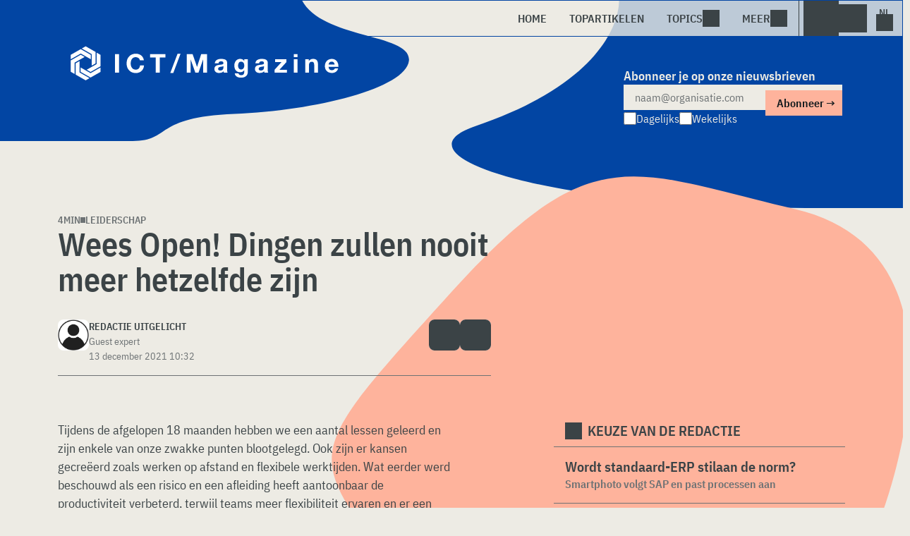

--- FILE ---
content_type: text/html; charset=UTF-8
request_url: https://www.ictmagazine.nl/experts/wees-open-dingen-zullen-nooit-meer-hetzelfde-zijn/
body_size: 22934
content:
<!DOCTYPE html>
<html class="theme-light" lang="nl-NL" prefix="og: http://ogp.me/ns#">
<head>
    <meta charset="UTF-8">
<script type="text/javascript">
/* <![CDATA[ */
var gform;gform||(document.addEventListener("gform_main_scripts_loaded",function(){gform.scriptsLoaded=!0}),document.addEventListener("gform/theme/scripts_loaded",function(){gform.themeScriptsLoaded=!0}),window.addEventListener("DOMContentLoaded",function(){gform.domLoaded=!0}),gform={domLoaded:!1,scriptsLoaded:!1,themeScriptsLoaded:!1,isFormEditor:()=>"function"==typeof InitializeEditor,callIfLoaded:function(o){return!(!gform.domLoaded||!gform.scriptsLoaded||!gform.themeScriptsLoaded&&!gform.isFormEditor()||(gform.isFormEditor()&&console.warn("The use of gform.initializeOnLoaded() is deprecated in the form editor context and will be removed in Gravity Forms 3.1."),o(),0))},initializeOnLoaded:function(o){gform.callIfLoaded(o)||(document.addEventListener("gform_main_scripts_loaded",()=>{gform.scriptsLoaded=!0,gform.callIfLoaded(o)}),document.addEventListener("gform/theme/scripts_loaded",()=>{gform.themeScriptsLoaded=!0,gform.callIfLoaded(o)}),window.addEventListener("DOMContentLoaded",()=>{gform.domLoaded=!0,gform.callIfLoaded(o)}))},hooks:{action:{},filter:{}},addAction:function(o,r,e,t){gform.addHook("action",o,r,e,t)},addFilter:function(o,r,e,t){gform.addHook("filter",o,r,e,t)},doAction:function(o){gform.doHook("action",o,arguments)},applyFilters:function(o){return gform.doHook("filter",o,arguments)},removeAction:function(o,r){gform.removeHook("action",o,r)},removeFilter:function(o,r,e){gform.removeHook("filter",o,r,e)},addHook:function(o,r,e,t,n){null==gform.hooks[o][r]&&(gform.hooks[o][r]=[]);var d=gform.hooks[o][r];null==n&&(n=r+"_"+d.length),gform.hooks[o][r].push({tag:n,callable:e,priority:t=null==t?10:t})},doHook:function(r,o,e){var t;if(e=Array.prototype.slice.call(e,1),null!=gform.hooks[r][o]&&((o=gform.hooks[r][o]).sort(function(o,r){return o.priority-r.priority}),o.forEach(function(o){"function"!=typeof(t=o.callable)&&(t=window[t]),"action"==r?t.apply(null,e):e[0]=t.apply(null,e)})),"filter"==r)return e[0]},removeHook:function(o,r,t,n){var e;null!=gform.hooks[o][r]&&(e=(e=gform.hooks[o][r]).filter(function(o,r,e){return!!(null!=n&&n!=o.tag||null!=t&&t!=o.priority)}),gform.hooks[o][r]=e)}});
/* ]]> */
</script>

    <meta name="viewport" content="width=device-width, initial-scale=1">
    <meta name="referrer" content="always">
    <link rel="apple-touch-icon" sizes="180x180" href="/wp-content/icons/apple-touch-icon.png">
    <link rel="icon" type="image/png" sizes="32x32" href="/wp-content/icons/favicon-32x32.png">
    <link rel="icon" type="image/png" sizes="16x16" href="/wp-content/icons/favicon-16x16.png">
    <link rel="manifest" href="/wp-content/icons/site.webmanifest">
    <link rel="mask-icon" href="/wp-content/icons/safari-pinned-tab.svg" color="#ffffff">
    <link rel="shortcut icon" href="/wp-content/icons/favicon.ico">
    <meta name="msapplication-TileColor" content="#ffffff">
    <meta name="msapplication-config" content="/wp-content/icons/browserconfig.xml">
    <meta name="theme-color" content="#ffffff">
    <link rel="profile" href="http://gmpg.org/xfn/11">
    <link rel="preconnect" href="https://cdn-cookieyes.com" />
<link rel="preconnect" href="https://service.ictmagazine.nl" />
<link rel="preconnect" href="https://www.techzine.nl" />
<link rel="preconnect" href="https://www.ictmagazine.be" />
<link rel="preconnect" href="https://media.dolphin.pub" />
<link rel="preconnect" href="https://snap.licdn.com" /><meta name='robots' content='index, follow, max-image-preview:large, max-snippet:-1, max-video-preview:-1' />

	<!-- This site is optimized with the Yoast SEO Premium plugin v25.9 (Yoast SEO v25.9) - https://yoast.com/wordpress/plugins/seo/ -->
	<title>Wees Open! Dingen zullen nooit meer hetzelfde zijn - ICTMagazine.nl</title>
	<meta name="description" content="Axways visie van Open Everything is een oproep aan ons allemaal om de manier waarop we denken over klanten, partners en medewerkers bedienen." />
	<link rel="canonical" href="https://www.ictmagazine.nl/experts/wees-open-dingen-zullen-nooit-meer-hetzelfde-zijn/" />
	<meta property="og:locale" content="nl_NL" />
	<meta property="og:type" content="article" />
	<meta property="og:title" content="Wees Open! Dingen zullen nooit meer hetzelfde zijn" />
	<meta property="og:description" content="Axways visie van Open Everything is een oproep aan ons allemaal om de manier waarop we denken over klanten, partners en medewerkers bedienen." />
	<meta property="og:url" content="https://www.ictmagazine.nl/experts/wees-open-dingen-zullen-nooit-meer-hetzelfde-zijn/" />
	<meta property="og:site_name" content="ICTMagazine.nl" />
	<meta property="article:modified_time" content="2021-12-13T09:43:00+00:00" />
	<meta property="og:image" content="https://www.ictmagazine.nl/wp-content/uploads/2021/12/Image_Axway.2.jpg" />
	<meta property="og:image:width" content="720" />
	<meta property="og:image:height" content="340" />
	<meta property="og:image:type" content="image/jpeg" />
	<meta name="twitter:card" content="summary_large_image" />
	<meta name="twitter:site" content="@ictmagazine_nl" />
	<meta name="twitter:label1" content="Geschatte leestijd" />
	<meta name="twitter:data1" content="4 minuten" />
	<script type="application/ld+json" class="yoast-schema-graph">{"@context":"https://schema.org","@graph":[{"@type":"OpinionNewsArticle","@id":"https://www.ictmagazine.nl/experts/wees-open-dingen-zullen-nooit-meer-hetzelfde-zijn/#article","isPartOf":{"@id":"https://www.ictmagazine.nl/experts/wees-open-dingen-zullen-nooit-meer-hetzelfde-zijn/"},"author":{"name":"Redactie Uitgelicht","@id":"https://www.ictmagazine.nl/#/schema/person/ff5cb342ded700d83e9c9b820d0dbb1b"},"headline":"Wees Open! Dingen zullen nooit meer hetzelfde zijn","datePublished":"2021-12-13T09:32:51+00:00","dateModified":"2021-12-13T09:43:00+00:00","mainEntityOfPage":{"@id":"https://www.ictmagazine.nl/experts/wees-open-dingen-zullen-nooit-meer-hetzelfde-zijn/"},"wordCount":711,"publisher":{"@id":"https://www.ictmagazine.nl/#organization"},"keywords":["AVG","Axway","bankieren","Bedrijfssoftware","Beheer","Cloud","Datamanagement","datatoegankelijkheid","Digitale transformatie","IT management","it-infrastructuur","Open Banking","Open Everything","Software","Strategie","Systeemarchitectuur"],"articleSection":["Leiderschap"],"inLanguage":"nl-NL"},{"@type":"WebPage","@id":"https://www.ictmagazine.nl/experts/wees-open-dingen-zullen-nooit-meer-hetzelfde-zijn/","url":"https://www.ictmagazine.nl/experts/wees-open-dingen-zullen-nooit-meer-hetzelfde-zijn/","name":"Wees Open! Dingen zullen nooit meer hetzelfde zijn - ICTMagazine.nl","isPartOf":{"@id":"https://www.ictmagazine.nl/#website"},"datePublished":"2021-12-13T09:32:51+00:00","dateModified":"2021-12-13T09:43:00+00:00","description":"Axways visie van Open Everything is een oproep aan ons allemaal om de manier waarop we denken over klanten, partners en medewerkers bedienen.","breadcrumb":{"@id":"https://www.ictmagazine.nl/experts/wees-open-dingen-zullen-nooit-meer-hetzelfde-zijn/#breadcrumb"},"inLanguage":"nl-NL","potentialAction":[{"@type":"ReadAction","target":["https://www.ictmagazine.nl/experts/wees-open-dingen-zullen-nooit-meer-hetzelfde-zijn/"]}]},{"@type":"BreadcrumbList","@id":"https://www.ictmagazine.nl/experts/wees-open-dingen-zullen-nooit-meer-hetzelfde-zijn/#breadcrumb","itemListElement":[{"@type":"ListItem","position":1,"name":"Home","item":"https://www.ictmagazine.nl/"},{"@type":"ListItem","position":2,"name":"Expert bijdragen","item":"https://www.ictmagazine.nl/experts/"},{"@type":"ListItem","position":3,"name":"Leiderschap","item":"https://www.ictmagazine.nl/leiderschap/"},{"@type":"ListItem","position":4,"name":"Wees Open! Dingen zullen nooit meer hetzelfde zijn"}]},{"@type":"WebSite","@id":"https://www.ictmagazine.nl/#website","url":"https://www.ictmagazine.nl/","name":"ICTMagazine.nl","description":"IT for Business","publisher":{"@id":"https://www.ictmagazine.nl/#organization"},"potentialAction":[{"@type":"SearchAction","target":{"@type":"EntryPoint","urlTemplate":"https://www.ictmagazine.nl/?s={search_term_string}"},"query-input":{"@type":"PropertyValueSpecification","valueRequired":true,"valueName":"search_term_string"}}],"inLanguage":"nl-NL"},{"@type":"Organization","@id":"https://www.ictmagazine.nl/#organization","name":"ICTMagazine","alternateName":"Dolphin Publications","url":"https://www.ictmagazine.nl/","logo":{"@type":"ImageObject","inLanguage":"nl-NL","@id":"https://www.ictmagazine.nl/#/schema/logo/image/","url":"https://www.ictmagazine.nl/wp-content/uploads/2024/08/icon-white.jpg","contentUrl":"https://www.ictmagazine.nl/wp-content/uploads/2024/08/icon-white.jpg","width":512,"height":512,"caption":"ICTMagazine"},"image":{"@id":"https://www.ictmagazine.nl/#/schema/logo/image/"},"sameAs":["https://x.com/ictmagazine_nl","https://www.linkedin.com/company/ictmagazine/"],"description":"Uitgever van meerdere IT-titels in meerdere talen; Techzine en ICTMagazine","email":"info@dolphin.pub","telephone":"+31736233237","legalName":"Dolphin Publication B.V.","foundingDate":"2002-09-26","vatID":"NL861392978B01","numberOfEmployees":{"@type":"QuantitativeValue","minValue":"11","maxValue":"50"}},{"@type":"Person","@id":"https://www.ictmagazine.nl/#/schema/person/ff5cb342ded700d83e9c9b820d0dbb1b","name":"Redactie Uitgelicht","url":"https://www.ictmagazine.nl/author/redactie-uitgelicht/"}]}</script>
	<!-- / Yoast SEO Premium plugin. -->


<link rel="alternate" type="application/rss+xml" title="ICTMagazine.nl &raquo; feed" href="https://www.ictmagazine.nl/feed/" />
<style id='wp-img-auto-sizes-contain-inline-css' type='text/css'>
img:is([sizes=auto i],[sizes^="auto," i]){contain-intrinsic-size:3000px 1500px}
/*# sourceURL=wp-img-auto-sizes-contain-inline-css */
</style>
<style id='wp-block-library-inline-css' type='text/css'>
:root{--wp-block-synced-color:#7a00df;--wp-block-synced-color--rgb:122,0,223;--wp-bound-block-color:var(--wp-block-synced-color);--wp-editor-canvas-background:#ddd;--wp-admin-theme-color:#007cba;--wp-admin-theme-color--rgb:0,124,186;--wp-admin-theme-color-darker-10:#006ba1;--wp-admin-theme-color-darker-10--rgb:0,107,160.5;--wp-admin-theme-color-darker-20:#005a87;--wp-admin-theme-color-darker-20--rgb:0,90,135;--wp-admin-border-width-focus:2px}@media (min-resolution:192dpi){:root{--wp-admin-border-width-focus:1.5px}}.wp-element-button{cursor:pointer}:root .has-very-light-gray-background-color{background-color:#eee}:root .has-very-dark-gray-background-color{background-color:#313131}:root .has-very-light-gray-color{color:#eee}:root .has-very-dark-gray-color{color:#313131}:root .has-vivid-green-cyan-to-vivid-cyan-blue-gradient-background{background:linear-gradient(135deg,#00d084,#0693e3)}:root .has-purple-crush-gradient-background{background:linear-gradient(135deg,#34e2e4,#4721fb 50%,#ab1dfe)}:root .has-hazy-dawn-gradient-background{background:linear-gradient(135deg,#faaca8,#dad0ec)}:root .has-subdued-olive-gradient-background{background:linear-gradient(135deg,#fafae1,#67a671)}:root .has-atomic-cream-gradient-background{background:linear-gradient(135deg,#fdd79a,#004a59)}:root .has-nightshade-gradient-background{background:linear-gradient(135deg,#330968,#31cdcf)}:root .has-midnight-gradient-background{background:linear-gradient(135deg,#020381,#2874fc)}:root{--wp--preset--font-size--normal:16px;--wp--preset--font-size--huge:42px}.has-regular-font-size{font-size:1em}.has-larger-font-size{font-size:2.625em}.has-normal-font-size{font-size:var(--wp--preset--font-size--normal)}.has-huge-font-size{font-size:var(--wp--preset--font-size--huge)}.has-text-align-center{text-align:center}.has-text-align-left{text-align:left}.has-text-align-right{text-align:right}.has-fit-text{white-space:nowrap!important}#end-resizable-editor-section{display:none}.aligncenter{clear:both}.items-justified-left{justify-content:flex-start}.items-justified-center{justify-content:center}.items-justified-right{justify-content:flex-end}.items-justified-space-between{justify-content:space-between}.screen-reader-text{border:0;clip-path:inset(50%);height:1px;margin:-1px;overflow:hidden;padding:0;position:absolute;width:1px;word-wrap:normal!important}.screen-reader-text:focus{background-color:#ddd;clip-path:none;color:#444;display:block;font-size:1em;height:auto;left:5px;line-height:normal;padding:15px 23px 14px;text-decoration:none;top:5px;width:auto;z-index:100000}html :where(.has-border-color){border-style:solid}html :where([style*=border-top-color]){border-top-style:solid}html :where([style*=border-right-color]){border-right-style:solid}html :where([style*=border-bottom-color]){border-bottom-style:solid}html :where([style*=border-left-color]){border-left-style:solid}html :where([style*=border-width]){border-style:solid}html :where([style*=border-top-width]){border-top-style:solid}html :where([style*=border-right-width]){border-right-style:solid}html :where([style*=border-bottom-width]){border-bottom-style:solid}html :where([style*=border-left-width]){border-left-style:solid}html :where(img[class*=wp-image-]){height:auto;max-width:100%}:where(figure){margin:0 0 1em}html :where(.is-position-sticky){--wp-admin--admin-bar--position-offset:var(--wp-admin--admin-bar--height,0px)}@media screen and (max-width:600px){html :where(.is-position-sticky){--wp-admin--admin-bar--position-offset:0px}}

/*# sourceURL=wp-block-library-inline-css */
</style><style id='global-styles-inline-css' type='text/css'>
:root{--wp--preset--aspect-ratio--square: 1;--wp--preset--aspect-ratio--4-3: 4/3;--wp--preset--aspect-ratio--3-4: 3/4;--wp--preset--aspect-ratio--3-2: 3/2;--wp--preset--aspect-ratio--2-3: 2/3;--wp--preset--aspect-ratio--16-9: 16/9;--wp--preset--aspect-ratio--9-16: 9/16;--wp--preset--color--black: #000000;--wp--preset--color--cyan-bluish-gray: #abb8c3;--wp--preset--color--white: #ffffff;--wp--preset--color--pale-pink: #f78da7;--wp--preset--color--vivid-red: #cf2e2e;--wp--preset--color--luminous-vivid-orange: #ff6900;--wp--preset--color--luminous-vivid-amber: #fcb900;--wp--preset--color--light-green-cyan: #7bdcb5;--wp--preset--color--vivid-green-cyan: #00d084;--wp--preset--color--pale-cyan-blue: #8ed1fc;--wp--preset--color--vivid-cyan-blue: #0693e3;--wp--preset--color--vivid-purple: #9b51e0;--wp--preset--gradient--vivid-cyan-blue-to-vivid-purple: linear-gradient(135deg,rgb(6,147,227) 0%,rgb(155,81,224) 100%);--wp--preset--gradient--light-green-cyan-to-vivid-green-cyan: linear-gradient(135deg,rgb(122,220,180) 0%,rgb(0,208,130) 100%);--wp--preset--gradient--luminous-vivid-amber-to-luminous-vivid-orange: linear-gradient(135deg,rgb(252,185,0) 0%,rgb(255,105,0) 100%);--wp--preset--gradient--luminous-vivid-orange-to-vivid-red: linear-gradient(135deg,rgb(255,105,0) 0%,rgb(207,46,46) 100%);--wp--preset--gradient--very-light-gray-to-cyan-bluish-gray: linear-gradient(135deg,rgb(238,238,238) 0%,rgb(169,184,195) 100%);--wp--preset--gradient--cool-to-warm-spectrum: linear-gradient(135deg,rgb(74,234,220) 0%,rgb(151,120,209) 20%,rgb(207,42,186) 40%,rgb(238,44,130) 60%,rgb(251,105,98) 80%,rgb(254,248,76) 100%);--wp--preset--gradient--blush-light-purple: linear-gradient(135deg,rgb(255,206,236) 0%,rgb(152,150,240) 100%);--wp--preset--gradient--blush-bordeaux: linear-gradient(135deg,rgb(254,205,165) 0%,rgb(254,45,45) 50%,rgb(107,0,62) 100%);--wp--preset--gradient--luminous-dusk: linear-gradient(135deg,rgb(255,203,112) 0%,rgb(199,81,192) 50%,rgb(65,88,208) 100%);--wp--preset--gradient--pale-ocean: linear-gradient(135deg,rgb(255,245,203) 0%,rgb(182,227,212) 50%,rgb(51,167,181) 100%);--wp--preset--gradient--electric-grass: linear-gradient(135deg,rgb(202,248,128) 0%,rgb(113,206,126) 100%);--wp--preset--gradient--midnight: linear-gradient(135deg,rgb(2,3,129) 0%,rgb(40,116,252) 100%);--wp--preset--font-size--small: 13px;--wp--preset--font-size--medium: 20px;--wp--preset--font-size--large: 36px;--wp--preset--font-size--x-large: 42px;--wp--preset--spacing--20: 0.44rem;--wp--preset--spacing--30: 0.67rem;--wp--preset--spacing--40: 1rem;--wp--preset--spacing--50: 1.5rem;--wp--preset--spacing--60: 2.25rem;--wp--preset--spacing--70: 3.38rem;--wp--preset--spacing--80: 5.06rem;--wp--preset--shadow--natural: 6px 6px 9px rgba(0, 0, 0, 0.2);--wp--preset--shadow--deep: 12px 12px 50px rgba(0, 0, 0, 0.4);--wp--preset--shadow--sharp: 6px 6px 0px rgba(0, 0, 0, 0.2);--wp--preset--shadow--outlined: 6px 6px 0px -3px rgb(255, 255, 255), 6px 6px rgb(0, 0, 0);--wp--preset--shadow--crisp: 6px 6px 0px rgb(0, 0, 0);}:where(.is-layout-flex){gap: 0.5em;}:where(.is-layout-grid){gap: 0.5em;}body .is-layout-flex{display: flex;}.is-layout-flex{flex-wrap: wrap;align-items: center;}.is-layout-flex > :is(*, div){margin: 0;}body .is-layout-grid{display: grid;}.is-layout-grid > :is(*, div){margin: 0;}:where(.wp-block-columns.is-layout-flex){gap: 2em;}:where(.wp-block-columns.is-layout-grid){gap: 2em;}:where(.wp-block-post-template.is-layout-flex){gap: 1.25em;}:where(.wp-block-post-template.is-layout-grid){gap: 1.25em;}.has-black-color{color: var(--wp--preset--color--black) !important;}.has-cyan-bluish-gray-color{color: var(--wp--preset--color--cyan-bluish-gray) !important;}.has-white-color{color: var(--wp--preset--color--white) !important;}.has-pale-pink-color{color: var(--wp--preset--color--pale-pink) !important;}.has-vivid-red-color{color: var(--wp--preset--color--vivid-red) !important;}.has-luminous-vivid-orange-color{color: var(--wp--preset--color--luminous-vivid-orange) !important;}.has-luminous-vivid-amber-color{color: var(--wp--preset--color--luminous-vivid-amber) !important;}.has-light-green-cyan-color{color: var(--wp--preset--color--light-green-cyan) !important;}.has-vivid-green-cyan-color{color: var(--wp--preset--color--vivid-green-cyan) !important;}.has-pale-cyan-blue-color{color: var(--wp--preset--color--pale-cyan-blue) !important;}.has-vivid-cyan-blue-color{color: var(--wp--preset--color--vivid-cyan-blue) !important;}.has-vivid-purple-color{color: var(--wp--preset--color--vivid-purple) !important;}.has-black-background-color{background-color: var(--wp--preset--color--black) !important;}.has-cyan-bluish-gray-background-color{background-color: var(--wp--preset--color--cyan-bluish-gray) !important;}.has-white-background-color{background-color: var(--wp--preset--color--white) !important;}.has-pale-pink-background-color{background-color: var(--wp--preset--color--pale-pink) !important;}.has-vivid-red-background-color{background-color: var(--wp--preset--color--vivid-red) !important;}.has-luminous-vivid-orange-background-color{background-color: var(--wp--preset--color--luminous-vivid-orange) !important;}.has-luminous-vivid-amber-background-color{background-color: var(--wp--preset--color--luminous-vivid-amber) !important;}.has-light-green-cyan-background-color{background-color: var(--wp--preset--color--light-green-cyan) !important;}.has-vivid-green-cyan-background-color{background-color: var(--wp--preset--color--vivid-green-cyan) !important;}.has-pale-cyan-blue-background-color{background-color: var(--wp--preset--color--pale-cyan-blue) !important;}.has-vivid-cyan-blue-background-color{background-color: var(--wp--preset--color--vivid-cyan-blue) !important;}.has-vivid-purple-background-color{background-color: var(--wp--preset--color--vivid-purple) !important;}.has-black-border-color{border-color: var(--wp--preset--color--black) !important;}.has-cyan-bluish-gray-border-color{border-color: var(--wp--preset--color--cyan-bluish-gray) !important;}.has-white-border-color{border-color: var(--wp--preset--color--white) !important;}.has-pale-pink-border-color{border-color: var(--wp--preset--color--pale-pink) !important;}.has-vivid-red-border-color{border-color: var(--wp--preset--color--vivid-red) !important;}.has-luminous-vivid-orange-border-color{border-color: var(--wp--preset--color--luminous-vivid-orange) !important;}.has-luminous-vivid-amber-border-color{border-color: var(--wp--preset--color--luminous-vivid-amber) !important;}.has-light-green-cyan-border-color{border-color: var(--wp--preset--color--light-green-cyan) !important;}.has-vivid-green-cyan-border-color{border-color: var(--wp--preset--color--vivid-green-cyan) !important;}.has-pale-cyan-blue-border-color{border-color: var(--wp--preset--color--pale-cyan-blue) !important;}.has-vivid-cyan-blue-border-color{border-color: var(--wp--preset--color--vivid-cyan-blue) !important;}.has-vivid-purple-border-color{border-color: var(--wp--preset--color--vivid-purple) !important;}.has-vivid-cyan-blue-to-vivid-purple-gradient-background{background: var(--wp--preset--gradient--vivid-cyan-blue-to-vivid-purple) !important;}.has-light-green-cyan-to-vivid-green-cyan-gradient-background{background: var(--wp--preset--gradient--light-green-cyan-to-vivid-green-cyan) !important;}.has-luminous-vivid-amber-to-luminous-vivid-orange-gradient-background{background: var(--wp--preset--gradient--luminous-vivid-amber-to-luminous-vivid-orange) !important;}.has-luminous-vivid-orange-to-vivid-red-gradient-background{background: var(--wp--preset--gradient--luminous-vivid-orange-to-vivid-red) !important;}.has-very-light-gray-to-cyan-bluish-gray-gradient-background{background: var(--wp--preset--gradient--very-light-gray-to-cyan-bluish-gray) !important;}.has-cool-to-warm-spectrum-gradient-background{background: var(--wp--preset--gradient--cool-to-warm-spectrum) !important;}.has-blush-light-purple-gradient-background{background: var(--wp--preset--gradient--blush-light-purple) !important;}.has-blush-bordeaux-gradient-background{background: var(--wp--preset--gradient--blush-bordeaux) !important;}.has-luminous-dusk-gradient-background{background: var(--wp--preset--gradient--luminous-dusk) !important;}.has-pale-ocean-gradient-background{background: var(--wp--preset--gradient--pale-ocean) !important;}.has-electric-grass-gradient-background{background: var(--wp--preset--gradient--electric-grass) !important;}.has-midnight-gradient-background{background: var(--wp--preset--gradient--midnight) !important;}.has-small-font-size{font-size: var(--wp--preset--font-size--small) !important;}.has-medium-font-size{font-size: var(--wp--preset--font-size--medium) !important;}.has-large-font-size{font-size: var(--wp--preset--font-size--large) !important;}.has-x-large-font-size{font-size: var(--wp--preset--font-size--x-large) !important;}
/*# sourceURL=global-styles-inline-css */
</style>

<style id='classic-theme-styles-inline-css' type='text/css'>
/*! This file is auto-generated */
.wp-block-button__link{color:#fff;background-color:#32373c;border-radius:9999px;box-shadow:none;text-decoration:none;padding:calc(.667em + 2px) calc(1.333em + 2px);font-size:1.125em}.wp-block-file__button{background:#32373c;color:#fff;text-decoration:none}
/*# sourceURL=/wp-includes/css/classic-themes.min.css */
</style>
<link rel='stylesheet' id='ictmagstyle-style-css' href='https://www.ictmagazine.nl/wp-content/themes/ictmagazinev1/css/style.css?ver=2025071609' type='text/css' media='screen' />
<link rel='stylesheet' id='ictmag-style-mobile-css' href='https://www.ictmagazine.nl/wp-content/themes/ictmagazinev1/css/style-mobile.css?ver=2025071602' type='text/css' media='screen and (max-width: 1023.9px)' />
<script type="text/javascript" src="https://www.ictmagazine.nl/wp-includes/js/jquery/jquery.min.js?ver=3.7.1" id="jquery-core-js"></script>
<script type="text/javascript" src="https://www.ictmagazine.nl/wp-includes/js/jquery/jquery-migrate.min.js?ver=3.4.1" id="jquery-migrate-js"></script>
<script type="text/javascript">
	var crph = null; var e=window;
	(function(e,t,o,n,p,r,i){e.crpAlias=n;e[e.crpAlias]=e[e.crpAlias]||function(){(e[e.crpAlias].q=e[e.crpAlias].q||[]).push(arguments)};e[e.crpAlias].l=(new Date).getTime();r=t.createElement("script");r.src=o;r.async=true;i=t.getElementsByTagName("script")[0];i.parentNode.insertBefore(r,i)})(window,document,"https://service.ictmagazine.nl/js/events.js","crp"); crph=window.location.toString().match('crph=(.*?)(&|$)')||null; if(crph!=null){crph=crph[1];}else{crph='';}crp('track', crph);
	 
</script><script>var _aso = _aso || {}; _aso.cmp = true; _aso.no_campaign_dups = true; var screenWidth = window.innerWidth || document.documentElement.clientWidth || document.body.clientWidth;</script>

<script id="cookieyes" type="text/javascript" src="https://cdn-cookieyes.com/client_data/e0c35dc727edac5e8b07de99/script.js"></script> 
<script defer data-domain="ictmagazine.nl" src="https://service.ictmagazine.nl/pl/script.js"></script>
<script data-cfasync="false" async src="https://media.dolphin.pub/js/code.min.js"></script>
<link rel="icon" href="https://www.ictmagazine.nl/wp-content/uploads/2024/06/icon-white-450x450.jpg" sizes="32x32" />
<link rel="icon" href="https://www.ictmagazine.nl/wp-content/uploads/2024/06/icon-white-450x450.jpg" sizes="192x192" />
<link rel="apple-touch-icon" href="https://www.ictmagazine.nl/wp-content/uploads/2024/06/icon-white-450x450.jpg" />
<meta name="msapplication-TileImage" content="https://www.ictmagazine.nl/wp-content/uploads/2024/06/icon-white-450x450.jpg" />
</head>
<body class="wp-singular experts-template-default single single-experts postid-39743 wp-theme-ictmagazinev1 ictmagazinenl">
    <header class="site-header" id="header">
        <a class="skip-link screen-reader-text" href="#main">Skip to content</a>
        <div class="header-wrapper">
            <div class="container">
                <div id="logo"><a href="https://www.ictmagazine.nl/" rel="home">
                                <span>ICTMagazine</span>
                            </a></div>
                <div id="menu">
                    <div class="button dropdown-toggle navbar-toggle" data-bs-toggle="dropdown" data-bs-target=".nav-dropdown"><span></span></div>
                    <nav id="site-navigation" class="dropdown-menu depth_0 nav-dropdown">
                        <form action="/" method="get" class="mobilesearch">
                            <input type="text" name="s" id="s" value="" placeholder="Zoek naar">
                            <button type="submit" class="search_icon"></button>
                            <input type="hidden" name="years" value="2026,2025,2024,2023,2022">
                        </form>
                        <ul id="menu-master" class="navbar-nav "><li  id="menu-item-54395" class="menu-item menu-item-type-custom menu-item-object-custom nav-item nav-item-54395"><a href="/" class="nav-link ">Home</a></li>
<li  id="menu-item-55358" class="menu-item menu-item-type-post_type menu-item-object-page nav-item nav-item-55358"><a href="https://www.ictmagazine.nl/topstories/" class="nav-link ">Topartikelen</a></li>
<li  id="menu-item-55356" class="menu-item menu-item-type-custom menu-item-object-custom menu-item-has-children dropdown nav-item nav-item-55356"><a class="nav-link  dropdown-toggle" data-bs-toggle="dropdown" aria-haspopup="true" aria-expanded="false">Topics</a>
<ul class="dropdown-menu  depth_0">
	<li  id="menu-item-55352" class="menu-item menu-item-type-taxonomy menu-item-object-category nav-item nav-item-55352"><a href="https://www.ictmagazine.nl/duurzaamheid/" class="dropdown-item ">Duurzaamheid</a></li>
	<li  id="menu-item-55354" class="menu-item menu-item-type-taxonomy menu-item-object-category nav-item nav-item-55354"><a href="https://www.ictmagazine.nl/financieel/" class="dropdown-item ">Financieel</a></li>
	<li  id="menu-item-55357" class="menu-item menu-item-type-taxonomy menu-item-object-category nav-item nav-item-55357"><a href="https://www.ictmagazine.nl/gadgets/" class="dropdown-item ">Gadgets</a></li>
	<li  id="menu-item-55350" class="menu-item menu-item-type-taxonomy menu-item-object-category nav-item nav-item-55350"><a href="https://www.ictmagazine.nl/klantervaring/" class="dropdown-item ">Klantervaring</a></li>
	<li  id="menu-item-55349" class="menu-item menu-item-type-taxonomy menu-item-object-category current-experts-ancestor current-menu-parent current-experts-parent nav-item nav-item-55349"><a href="https://www.ictmagazine.nl/leiderschap/" class="dropdown-item ">Leiderschap</a></li>
	<li  id="menu-item-55351" class="menu-item menu-item-type-taxonomy menu-item-object-category nav-item nav-item-55351"><a href="https://www.ictmagazine.nl/ondernemen/" class="dropdown-item ">Ondernemen</a></li>
	<li  id="menu-item-55353" class="menu-item menu-item-type-taxonomy menu-item-object-category nav-item nav-item-55353"><a href="https://www.ictmagazine.nl/personeel/" class="dropdown-item ">Personeel</a></li>
	<li  id="menu-item-55372" class="menu-item menu-item-type-taxonomy menu-item-object-category nav-item nav-item-55372"><a href="https://www.ictmagazine.nl/security/" class="dropdown-item ">Security</a></li>
</ul>
</li>
<li  id="menu-item-55364" class="menu-item menu-item-type-custom menu-item-object-custom menu-item-has-children dropdown nav-item nav-item-55364"><a class="nav-link  dropdown-toggle" data-bs-toggle="dropdown" aria-haspopup="true" aria-expanded="false">Meer</a>
<ul class="dropdown-menu  depth_0">
	<li  id="menu-item-55363" class="menu-item menu-item-type-custom menu-item-object-custom nav-item nav-item-55363"><a href="https://www.dolphin.pub" class="dropdown-item ">Word een partner</a></li>
	<li  id="menu-item-55361" class="menu-item menu-item-type-post_type menu-item-object-page nav-item nav-item-55361"><a href="https://www.ictmagazine.nl/over-ons/" class="dropdown-item ">Over ons</a></li>
	<li  id="menu-item-55360" class="menu-item menu-item-type-post_type menu-item-object-page nav-item nav-item-55360"><a href="https://www.ictmagazine.nl/contact/" class="dropdown-item ">Contact opnemen</a></li>
	<li  id="menu-item-55359" class="menu-item menu-item-type-post_type menu-item-object-page nav-item nav-item-55359"><a href="https://www.ictmagazine.nl/conditions/" class="dropdown-item ">Algemene voorwaarden</a></li>
	<li  id="menu-item-55362" class="menu-item menu-item-type-post_type menu-item-object-page menu-item-privacy-policy nav-item nav-item-55362"><a href="https://www.ictmagazine.nl/privacy/" class="dropdown-item ">Privacyverklaring</a></li>
</ul>
</li>
</ul>                    </nav>
                    <div class="search_menu_container">
                        <div class="dropdown-toggle search-toggle" data-bs-toggle="dropdown" data-bs-target=".search-dropdown"></div>
                        <div id="search_menu" class="dropdown-menu depth_0 search-dropdown">
                            <form action="/" method="get">
                                <input type="text" name="s" id="s" value="" placeholder="Zoek naar">
                                <button type="submit" class="search_icon"></button>
                                <input type="hidden" name="years" value="2026,2025,2024">
                            </form>
                        </div>
                    </div>
                    <div class="lights-out"></div>
                    <div class="dropdown-toggle lang-toggle ictmagazinenl" data-bs-toggle="dropdown" data-bs-target=".lang-dropdown"><span></span></div>
                    <div id="lang" class="dropdown-menu depth_0 lang-dropdown">
                        <span id="world-icon"></span>
                        <ul>
                            <li><a href="https://www.ictmagazine.nl" class="ictmaglink" rel="external">ICTMagazine Nederland</a></li>
                            <li><a href="https://www.ictmagazine.be" class="ictmaglink" rel="external">ICTMagazine België</a></li>
                            <li><div class="divider"></div></li>
                            <li><a href="https://www.techzine.eu" class="tzlink" rel="external">Techzine Global</a></li>
                            <li><a href="https://www.techzine.nl" class="tzlink" rel="external">Techzine Nederland</a></li>
                            <li><a href="https://www.techzine.be" class="tzlink" rel="external">Techzine Belgie</a></li>
                            <li><a href="https://www.techzine.tv" class="tzlink" rel="external">Techzine TV</a></li>
                        </ul>
                    </div>
                </div>
            </div>
        </div>
        <div class="blue-header">
            <div class="placeholder-left"></div><div class="placeholder-right"></div>
            <div class="container">
                <div class="split-50">
                    <div class="header-left">
                        <div id="logo-large"><a href="https://www.ictmagazine.nl/" rel="home">
                                    <span>ICTMagazine</span>
                            </a></div>
                    </div>
                </div>
                <div class="split-50">
                    <div class="header-right">
                                    <div class="subscribe_block">
                
                <div class='gf_browser_chrome gform_wrapper gform-theme gform-theme--foundation gform-theme--framework gform-theme--orbital crsubscribe_wrapper' data-form-theme='orbital' data-form-index='0' id='gform_wrapper_1' ><style>#gform_wrapper_1[data-form-index="0"].gform-theme,[data-parent-form="1_0"]{--gf-color-primary: #204ce5;--gf-color-primary-rgb: 32, 76, 229;--gf-color-primary-contrast: #fff;--gf-color-primary-contrast-rgb: 255, 255, 255;--gf-color-primary-darker: #001AB3;--gf-color-primary-lighter: #527EFF;--gf-color-secondary: #fff;--gf-color-secondary-rgb: 255, 255, 255;--gf-color-secondary-contrast: #112337;--gf-color-secondary-contrast-rgb: 17, 35, 55;--gf-color-secondary-darker: #F5F5F5;--gf-color-secondary-lighter: #FFFFFF;--gf-color-out-ctrl-light: rgba(17, 35, 55, 0.1);--gf-color-out-ctrl-light-rgb: 17, 35, 55;--gf-color-out-ctrl-light-darker: rgba(104, 110, 119, 0.35);--gf-color-out-ctrl-light-lighter: #F5F5F5;--gf-color-out-ctrl-dark: #585e6a;--gf-color-out-ctrl-dark-rgb: 88, 94, 106;--gf-color-out-ctrl-dark-darker: #112337;--gf-color-out-ctrl-dark-lighter: rgba(17, 35, 55, 0.65);--gf-color-in-ctrl: #fff;--gf-color-in-ctrl-rgb: 255, 255, 255;--gf-color-in-ctrl-contrast: #112337;--gf-color-in-ctrl-contrast-rgb: 17, 35, 55;--gf-color-in-ctrl-darker: #F5F5F5;--gf-color-in-ctrl-lighter: #FFFFFF;--gf-color-in-ctrl-primary: #204ce5;--gf-color-in-ctrl-primary-rgb: 32, 76, 229;--gf-color-in-ctrl-primary-contrast: #fff;--gf-color-in-ctrl-primary-contrast-rgb: 255, 255, 255;--gf-color-in-ctrl-primary-darker: #001AB3;--gf-color-in-ctrl-primary-lighter: #527EFF;--gf-color-in-ctrl-light: rgba(17, 35, 55, 0.1);--gf-color-in-ctrl-light-rgb: 17, 35, 55;--gf-color-in-ctrl-light-darker: rgba(104, 110, 119, 0.35);--gf-color-in-ctrl-light-lighter: #F5F5F5;--gf-color-in-ctrl-dark: #585e6a;--gf-color-in-ctrl-dark-rgb: 88, 94, 106;--gf-color-in-ctrl-dark-darker: #112337;--gf-color-in-ctrl-dark-lighter: rgba(17, 35, 55, 0.65);--gf-radius: 3px;--gf-font-size-secondary: 14px;--gf-font-size-tertiary: 13px;--gf-icon-ctrl-number: url("data:image/svg+xml,%3Csvg width='8' height='14' viewBox='0 0 8 14' fill='none' xmlns='http://www.w3.org/2000/svg'%3E%3Cpath fill-rule='evenodd' clip-rule='evenodd' d='M4 0C4.26522 5.96046e-08 4.51957 0.105357 4.70711 0.292893L7.70711 3.29289C8.09763 3.68342 8.09763 4.31658 7.70711 4.70711C7.31658 5.09763 6.68342 5.09763 6.29289 4.70711L4 2.41421L1.70711 4.70711C1.31658 5.09763 0.683417 5.09763 0.292893 4.70711C-0.0976311 4.31658 -0.097631 3.68342 0.292893 3.29289L3.29289 0.292893C3.48043 0.105357 3.73478 0 4 0ZM0.292893 9.29289C0.683417 8.90237 1.31658 8.90237 1.70711 9.29289L4 11.5858L6.29289 9.29289C6.68342 8.90237 7.31658 8.90237 7.70711 9.29289C8.09763 9.68342 8.09763 10.3166 7.70711 10.7071L4.70711 13.7071C4.31658 14.0976 3.68342 14.0976 3.29289 13.7071L0.292893 10.7071C-0.0976311 10.3166 -0.0976311 9.68342 0.292893 9.29289Z' fill='rgba(17, 35, 55, 0.65)'/%3E%3C/svg%3E");--gf-icon-ctrl-select: url("data:image/svg+xml,%3Csvg width='10' height='6' viewBox='0 0 10 6' fill='none' xmlns='http://www.w3.org/2000/svg'%3E%3Cpath fill-rule='evenodd' clip-rule='evenodd' d='M0.292893 0.292893C0.683417 -0.097631 1.31658 -0.097631 1.70711 0.292893L5 3.58579L8.29289 0.292893C8.68342 -0.0976311 9.31658 -0.0976311 9.70711 0.292893C10.0976 0.683417 10.0976 1.31658 9.70711 1.70711L5.70711 5.70711C5.31658 6.09763 4.68342 6.09763 4.29289 5.70711L0.292893 1.70711C-0.0976311 1.31658 -0.0976311 0.683418 0.292893 0.292893Z' fill='rgba(17, 35, 55, 0.65)'/%3E%3C/svg%3E");--gf-icon-ctrl-search: url("data:image/svg+xml,%3Csvg width='640' height='640' xmlns='http://www.w3.org/2000/svg'%3E%3Cpath d='M256 128c-70.692 0-128 57.308-128 128 0 70.691 57.308 128 128 128 70.691 0 128-57.309 128-128 0-70.692-57.309-128-128-128zM64 256c0-106.039 85.961-192 192-192s192 85.961 192 192c0 41.466-13.146 79.863-35.498 111.248l154.125 154.125c12.496 12.496 12.496 32.758 0 45.254s-32.758 12.496-45.254 0L367.248 412.502C335.862 434.854 297.467 448 256 448c-106.039 0-192-85.962-192-192z' fill='rgba(17, 35, 55, 0.65)'/%3E%3C/svg%3E");--gf-label-space-y-secondary: var(--gf-label-space-y-md-secondary);--gf-ctrl-border-color: #686e77;--gf-ctrl-size: var(--gf-ctrl-size-md);--gf-ctrl-label-color-primary: #112337;--gf-ctrl-label-color-secondary: #112337;--gf-ctrl-choice-size: var(--gf-ctrl-choice-size-md);--gf-ctrl-checkbox-check-size: var(--gf-ctrl-checkbox-check-size-md);--gf-ctrl-radio-check-size: var(--gf-ctrl-radio-check-size-md);--gf-ctrl-btn-font-size: var(--gf-ctrl-btn-font-size-md);--gf-ctrl-btn-padding-x: var(--gf-ctrl-btn-padding-x-md);--gf-ctrl-btn-size: var(--gf-ctrl-btn-size-md);--gf-ctrl-btn-border-color-secondary: #686e77;--gf-ctrl-file-btn-bg-color-hover: #EBEBEB;--gf-field-img-choice-size: var(--gf-field-img-choice-size-md);--gf-field-img-choice-card-space: var(--gf-field-img-choice-card-space-md);--gf-field-img-choice-check-ind-size: var(--gf-field-img-choice-check-ind-size-md);--gf-field-img-choice-check-ind-icon-size: var(--gf-field-img-choice-check-ind-icon-size-md);--gf-field-pg-steps-number-color: rgba(17, 35, 55, 0.8);}</style><div id='gf_1' class='gform_anchor' tabindex='-1'></div>
                        <div class='gform_heading'>
							<p class='gform_required_legend'>&quot;<span class="gfield_required gfield_required_asterisk">*</span>&quot; geeft vereiste velden aan</p>
                        </div><form method='post' enctype='multipart/form-data' target='gform_ajax_frame_1' id='gform_1' class='crsubscribe' action='/experts/wees-open-dingen-zullen-nooit-meer-hetzelfde-zijn/#gf_1' data-formid='1' novalidate>
                        <div class='gform-body gform_body'><div id='gform_fields_1' class='gform_fields top_label form_sublabel_below description_below validation_below'><div id="field_1_6" class="gfield gfield--type-honeypot gform_validation_container field_sublabel_below gfield--has-description field_description_below field_validation_below gfield_visibility_visible"  ><label class='gfield_label gform-field-label' for='input_1_6'>Instagram</label><div class='ginput_container'><input name='input_6' id='input_1_6' type='text' value='' autocomplete='new-password'/></div><div class='gfield_description' id='gfield_description_1_6'>Dit veld is bedoeld voor validatiedoeleinden en moet niet worden gewijzigd.</div></div><div id="field_1_5" class="gfield gfield--type-html gfield--width-full header gfield_html gfield_html_formatted gfield_no_follows_desc field_sublabel_below gfield--no-description field_description_below field_validation_below gfield_visibility_visible"  ><h4 id="subscribeTitle">Blijf op de hoogte, abonneer!</h4>
<script>
var newsletter_titles = ['Blijf op de hoogte!', 'Geen IT-ontwikkeling missen?', 'Stay tuned, abonneer!', 'Abonneer je op onze nieuwsbrieven', 'Techzine nieuwsbrieven'];
document.getElementById('subscribeTitle').innerHTML = newsletter_titles[Math.floor(Math.random() * 4)];
</script></div><div id="field_1_2" class="gfield gfield--type-email cremail gfield_contains_required field_sublabel_below gfield--no-description field_description_below hidden_label field_validation_below gfield_visibility_visible"  ><label class='gfield_label gform-field-label' for='input_1_2'>E-mailadres<span class="gfield_required"><span class="gfield_required gfield_required_asterisk">*</span></span></label><div class='ginput_container ginput_container_email'>
                            <input name='input_2' id='input_1_2' type='email' value='' class='large'   placeholder='naam@organisatie.com' aria-required="true" aria-invalid="false"  autocomplete="email"/>
                        </div></div><fieldset id="field_1_3" class="gfield gfield--type-checkbox gfield--type-choice gfield--width-full crlists gfield_contains_required field_sublabel_below gfield--no-description field_description_below hidden_label field_validation_below gfield_visibility_visible"  ><legend class='gfield_label gform-field-label gfield_label_before_complex' >Nieuwsbrieven<span class="gfield_required"><span class="gfield_required gfield_required_asterisk">*</span></span></legend><div class='ginput_container ginput_container_checkbox'><div class='gfield_checkbox ' id='input_1_3'><div class='gchoice gchoice_1_3_1'>
								<input class='gfield-choice-input' name='input_3.1' type='checkbox'  value='125162632719107961'  id='choice_1_3_1'   />
								<label for='choice_1_3_1' id='label_1_3_1' class='gform-field-label gform-field-label--type-inline'>Dagelijks</label>
							</div><div class='gchoice gchoice_1_3_2'>
								<input class='gfield-choice-input' name='input_3.2' type='checkbox'  value='125162642331403341'  id='choice_1_3_2'   />
								<label for='choice_1_3_2' id='label_1_3_2' class='gform-field-label gform-field-label--type-inline'>Wekelijks</label>
							</div></div></div></fieldset></div></div>
        <div class='gform-footer gform_footer top_label'> <input type='submit' id='gform_submit_button_1' class='gform_button button' onclick='gform.submission.handleButtonClick(this);' data-submission-type='submit' value='Abonneer →'  /> <input type='hidden' name='gform_ajax' value='form_id=1&amp;title=&amp;description=&amp;tabindex=0&amp;theme=orbital&amp;hash=157639113ad81e936077a82eaa0ee4f8' />
            <input type='hidden' class='gform_hidden' name='gform_submission_method' data-js='gform_submission_method_1' value='iframe' />
            <input type='hidden' class='gform_hidden' name='gform_theme' data-js='gform_theme_1' id='gform_theme_1' value='orbital' />
            <input type='hidden' class='gform_hidden' name='gform_style_settings' data-js='gform_style_settings_1' id='gform_style_settings_1' value='' />
            <input type='hidden' class='gform_hidden' name='is_submit_1' value='1' />
            <input type='hidden' class='gform_hidden' name='gform_submit' value='1' />
            
            <input type='hidden' class='gform_hidden' name='gform_unique_id' value='' />
            <input type='hidden' class='gform_hidden' name='state_1' value='WyJbXSIsImE1NGQ0NjM4OTliNzliYjQ3Yjg2ZTdlYjM1ZGIxMWFmIl0=' />
            <input type='hidden' autocomplete='off' class='gform_hidden' name='gform_target_page_number_1' id='gform_target_page_number_1' value='0' />
            <input type='hidden' autocomplete='off' class='gform_hidden' name='gform_source_page_number_1' id='gform_source_page_number_1' value='1' />
            <input type='hidden' name='gform_field_values' value='' />
            
        </div>
                        </form>
                        </div>
		                <iframe style='display:none;width:0px;height:0px;' src='about:blank' name='gform_ajax_frame_1' id='gform_ajax_frame_1' title='Dit iframe bevat de vereiste logica om Ajax aangedreven Gravity Forms te verwerken.'></iframe>
		                <script type="text/javascript">
/* <![CDATA[ */
 gform.initializeOnLoaded( function() {gformInitSpinner( 1, 'https://www.ictmagazine.nl/wp-content/plugins/gravityforms/images/spinner.svg', false );jQuery('#gform_ajax_frame_1').on('load',function(){var contents = jQuery(this).contents().find('*').html();var is_postback = contents.indexOf('GF_AJAX_POSTBACK') >= 0;if(!is_postback){return;}var form_content = jQuery(this).contents().find('#gform_wrapper_1');var is_confirmation = jQuery(this).contents().find('#gform_confirmation_wrapper_1').length > 0;var is_redirect = contents.indexOf('gformRedirect(){') >= 0;var is_form = form_content.length > 0 && ! is_redirect && ! is_confirmation;var mt = parseInt(jQuery('html').css('margin-top'), 10) + parseInt(jQuery('body').css('margin-top'), 10) + 100;if(is_form){jQuery('#gform_wrapper_1').html(form_content.html());if(form_content.hasClass('gform_validation_error')){jQuery('#gform_wrapper_1').addClass('gform_validation_error');} else {jQuery('#gform_wrapper_1').removeClass('gform_validation_error');}setTimeout( function() { /* delay the scroll by 50 milliseconds to fix a bug in chrome */ jQuery(document).scrollTop(jQuery('#gform_wrapper_1').offset().top - mt); }, 50 );if(window['gformInitDatepicker']) {gformInitDatepicker();}if(window['gformInitPriceFields']) {gformInitPriceFields();}var current_page = jQuery('#gform_source_page_number_1').val();gformInitSpinner( 1, 'https://www.ictmagazine.nl/wp-content/plugins/gravityforms/images/spinner.svg', false );jQuery(document).trigger('gform_page_loaded', [1, current_page]);window['gf_submitting_1'] = false;}else if(!is_redirect){var confirmation_content = jQuery(this).contents().find('.GF_AJAX_POSTBACK').html();if(!confirmation_content){confirmation_content = contents;}jQuery('#gform_wrapper_1').replaceWith(confirmation_content);jQuery(document).scrollTop(jQuery('#gf_1').offset().top - mt);jQuery(document).trigger('gform_confirmation_loaded', [1]);window['gf_submitting_1'] = false;wp.a11y.speak(jQuery('#gform_confirmation_message_1').text());}else{jQuery('#gform_1').append(contents);if(window['gformRedirect']) {gformRedirect();}}jQuery(document).trigger("gform_pre_post_render", [{ formId: "1", currentPage: "current_page", abort: function() { this.preventDefault(); } }]);        if (event && event.defaultPrevented) {                return;        }        const gformWrapperDiv = document.getElementById( "gform_wrapper_1" );        if ( gformWrapperDiv ) {            const visibilitySpan = document.createElement( "span" );            visibilitySpan.id = "gform_visibility_test_1";            gformWrapperDiv.insertAdjacentElement( "afterend", visibilitySpan );        }        const visibilityTestDiv = document.getElementById( "gform_visibility_test_1" );        let postRenderFired = false;        function triggerPostRender() {            if ( postRenderFired ) {                return;            }            postRenderFired = true;            gform.core.triggerPostRenderEvents( 1, current_page );            if ( visibilityTestDiv ) {                visibilityTestDiv.parentNode.removeChild( visibilityTestDiv );            }        }        function debounce( func, wait, immediate ) {            var timeout;            return function() {                var context = this, args = arguments;                var later = function() {                    timeout = null;                    if ( !immediate ) func.apply( context, args );                };                var callNow = immediate && !timeout;                clearTimeout( timeout );                timeout = setTimeout( later, wait );                if ( callNow ) func.apply( context, args );            };        }        const debouncedTriggerPostRender = debounce( function() {            triggerPostRender();        }, 200 );        if ( visibilityTestDiv && visibilityTestDiv.offsetParent === null ) {            const observer = new MutationObserver( ( mutations ) => {                mutations.forEach( ( mutation ) => {                    if ( mutation.type === 'attributes' && visibilityTestDiv.offsetParent !== null ) {                        debouncedTriggerPostRender();                        observer.disconnect();                    }                });            });            observer.observe( document.body, {                attributes: true,                childList: false,                subtree: true,                attributeFilter: [ 'style', 'class' ],            });        } else {            triggerPostRender();        }    } );} ); 
/* ]]> */
</script>
            </div>                    </div>
                </div>
            </div>
        </div>
        
<div id="breadcrumbs"><span><span><a href="https://www.ictmagazine.nl/">Home</a></span> » <span><a href="https://www.ictmagazine.nl/experts/">Expert bijdragen</a></span> » <span><a href="https://www.ictmagazine.nl/leiderschap/">Leiderschap</a></span> » <span class="breadcrumb_last" aria-current="page">Wees Open! Dingen zullen nooit meer hetzelfde zijn</span></span></div>
    </header>

	<div id="content" class="site-content">
        <div class="orange container"><img class="orange_shape" src="[data-uri]"></div>	<div class="container chimney">
		            <div id="first_chimney">
                <script>
                    if(screenWidth >= 1000) {
                        var banelm = document.createElement("ins");
                        banelm.setAttribute("data-zone", "119352");
                        banelm.classList.add("aso-zone");
                        document.getElementById('first_chimney').appendChild(banelm);
                    }
                    if(screenWidth < 1000) {
                        var banelm = document.createElement("ins");
                        banelm.setAttribute("data-zone", "119353");
                        banelm.classList.add("aso-zone");
                        document.getElementById('first_chimney').appendChild(banelm);
                    }
                </script>
            </div>
            	</div>
    <main id="main" class="site-main container" role="main">
        <article id="post-39743" class="main-article post-39743 experts type-experts status-publish category-leiderschap tag-avg tag-axway tag-bankieren tag-bedrijfssoftware tag-beheer tag-cloud tag-datamanagement tag-datatoegankelijkheid tag-digitale-transformatie tag-it-management tag-it-infrastructuur tag-open-banking tag-open-everything tag-software tag-strategie tag-systeemarchitectuur">
            <header class="entry-header noimage">
                <div class="header_title">
                    <div class="meta">
                        <span class="time">4min</span>
                        <span class="divider"></span>
                        <a class="cat" href="/leiderschap/">Leiderschap</a>
                                            </div>
                    <h1 class="entry-title" itemprop="headline">Wees Open! Dingen zullen nooit meer hetzelfde zijn</h1>                                                        </div>
                <div class="header_meta">
                    <div class="author">
                        <div class="author-image">
                            <img width="100" height="100" src="/wp-content/themes/ictmagazinev1/img/icons/usericon.png" class="attachment-100x100 size-100x100" alt="photo guest expert"  loading="">                        </div>
                        <div class="info">
                            <span itemprop="author" itemscope itemtype="http://schema.org/Person"><a itemprop="url" href="https://www.ictmagazine.nl/author/redactie-uitgelicht/"><span class="author vcard" itemprop="name">Redactie Uitgelicht</span></a>Guest expert<span class="guest_description"></span></span><a href="https://www.ictmagazine.nl/experts/wees-open-dingen-zullen-nooit-meer-hetzelfde-zijn/" rel="bookmark"><time class="entry-date published" itemprop="datePublished" datetime="2021-12-13T10:32:51+01:00">13 december 2021 10:32</time><time class="updated" itemprop="dateModified" datetime="2021-12-13T10:43:00+01:00">13 december 2021</time></a>                        </div>
                    </div>
                    <div class="share-buttons">
                        <div><a class="linkedin" href="javascript:void(0)" onclick="window.open('https://www.linkedin.com/shareArticle?mini=true&url=https://www.ictmagazine.nl/experts/wees-open-dingen-zullen-nooit-meer-hetzelfde-zijn/&title=Wees Open! Dingen zullen nooit meer hetzelfde zijn&summary=&source=techzine','', 'width=700,height=450'); return false"><span></span></a></div>
                        <div><a class="twitter" href="javascript:void(0)" onclick="window.open('http://twitter.com/share?url=https://www.ictmagazine.nl/experts/wees-open-dingen-zullen-nooit-meer-hetzelfde-zijn/&amp;via=ICTmagazine_NL&amp;text=Wees Open! Dingen zullen nooit meer hetzelfde zijn','Tweet', 'width=700,height=450'); return false" data-count="none" data-via="ICTmagazine_NL"><span></span></a></div>
                        <div><a class="whatsapp" href="javascript:void(0)" target="_blank" onclick="window.open('whatsapp://send?text=You should read this story on Techzine: https://www.ictmagazine.nl/experts/wees-open-dingen-zullen-nooit-meer-hetzelfde-zijn/','', 'width=700,height=450'); return false"><span></span></a></div>
                    </div>
                </div>
                            </header>
          	<div id="primary" class="content-area">
                <div class="entry-content" itemprop="articleBody">
                    <p>Tijdens de afgelopen 18 maanden hebben we een aantal lessen geleerd en zijn enkele van onze zwakke punten blootgelegd. Ook zijn er kansen gecreëerd zoals werken op afstand en flexibele werktijden. Wat eerder werd beschouwd als een risico en een afleiding heeft aantoonbaar de productiviteit verbeterd, terwijl teams meer flexibiliteit ervaren en er een betere balans is tussen werk en privé. Of wat te denken van een geheel nieuwe manier van denken over toeleveringsketens en handelspartners?</p>
<p>Klanten leiden ons. Het blijkt dat we boodschappen graag laten bezorgen. We verwachten omni-ervaringen, we eisen flexibiliteit, controle en veiligheid, en we zijn allemaal slim genoeg om veranderingen aan te brengen om te krijgen wat we willen. Dus of u nu direct bezorgd bent om uw klanten (of de klanten van uw klant), het is duidelijk dat de ‘oude manier’ van werken met inflexibele processen en datagegevens die zijn opgesloten in uw backendsystemen, niet het antwoord is.</p>
<h5><strong>Tijd om alles te openen</strong></h5>
<p>Axways visie van <em>Open Everything</em> is een oproep tot actie voor ons allemaal om de manier waarop we denken over onze klanten, partners en medewerkers, hun gegevens en hoe we hen verbinden en bedienen te veranderen. Het is een oproep tot actie om vandaag te beginnen om de kansen die liggen in uw bestaande IT-infrastructuur te benutten en naar een API-first wereld te gaan.<br />
Velen gaan (langzaam) in deze richting, met name wanneer ze worden voorgeschreven door regelgeving zoals PSD2 en AVG. Zulke regelgeving dwingt bedrijven om zich voor te bereiden op de keuze van de consument omtrent zaken als data-overdracht en datatoegankelijkheid. Open Everything is een manier om effectief het first-mover-voordeel te benutten door veranderingen te omarmen die vandaag gaan komen.<br />
Misschien zijn er op dit moment in uw organisatie al meerdere projecten op verschillende bedrijfsgebieden die voor vooruitgang moeten zorgen. Ze kunnen ‘re-platforming’, ‘modernisering’ of ‘digitale transformatie’ worden genoemd en ze bevinden zich waarschijnlijk in silo&#8217;s, zonder de hefboomwerking die voortkomt uit een bredere strategische inzet.<br />
Deze initiatieven worden meestal gedreven door specifieke kostenbesparingen, efficiëntieverbeteringen of uitdagingen op het gebied van klanttevredenheid. Maar waarom daar stoppen? Waarom geen plan hebben om van Open Something naar Open Everything te gaan?</p>
<h5><strong>Radicale ontwrichtingen</strong></h5>
<p>Bedrijven en organisaties zullen zich moeten committeren. Degenen die dat doen, zullen de winnaars zijn in de nieuwe wereld. Je hoeft alleen maar te kijken naar hoe slechts een paar platform- of marktplaatsbedrijven de detailhandel radicaal hebben ontwricht. Of hoe een volledige heroverweging van bankieren de behoefte aan filialen heeft geëlimineerd en een enorme markt van niet-traditionele klanten heeft geopend. Geen enkele sector of regio is veilig voor zulke veranderingen.<br />
Het is niet gemakkelijk. Alles openen initieert gesprekken over bedrijfsmodellen, beveiliging, servicevereisten, platform-/infrastructuurmodernisering (of niet) enzovoort. Er mag niets van tafel. Van Clayton Christensens boek ‘Het innovatiedilemma’ leerden we dat deze gesprekken nu al plaatsvinden bij uw concurrenten, partners en klanten. Dus wat houdt u tegen? Waar begint u?</p>
<h5><strong>Ervaren gidsen</strong></h5>
<p>Al meer dan 20 jaar heeft Axway gediend als de basis en gids voor enkele van de meest kritische oplossingen van onze tijd. Ons perspectief is nooit geweest ‘alles wat je nodig hebt is een beetje meer technologie’. In feite bouwen we voort op het idee dat je briljante digitale ervaringen kunt leveren vanuit je bestaande infrastructuur. Daarnaast hebben we de vaste overtuiging dat de keuzes die u vandaag maakt, het begin vormen van een toekomstbestendig bedrijf.<br />
Wij hebben een team van experts uit de zakenwereld, overheid en het academische veld met grote ervaring op het gebied van transformatie samengesteld die met u samenwerken om dat pad te bepalen. Qua technologie worden wij jaarlijks gerangschikt bij de leiders op de gebieden die ertoe doen, zoals API’s. Met onze kennis en producten kunnen wij helpen om u van hier naar daar te brengen — zonder uw organisatie te verstoren.</p>
<p>De dagen van het optrekken van ‘muren’ rond uw organisatie met inflexibele processen en broze infrastructuur zijn voorbij. U kunt veilig, betrouwbaar, flexibel en klantgericht zijn in de nieuwe wereld met Open Everything.</p>
<p><strong>Bent u open?</strong></p>
<p>Neem contact met ons op:<br />
Axway Nederland<br />
Rogier van Boxtel<br />
Tel: 06 4644 6441<br />
<a href="mailto:rvanboxtel@axway.com" target="_blank" rel="noopener" class="">rvanboxtel@axway.com</a><br />
<a href="http://www.axway.com" target="_blank" rel="noopener" class="">www.axway.com</a><br />
Westblaak 202<br />
3012 KN Rotterdam</p>
<h5>Lees ook:</h5>
<ul>
<li>Strategie tijdens grote <a href="https://www.ictmagazine.nl/achter-het-nieuws/strategie-tijdens-grote-marktverstoringen/" target="_blank" rel="noopener">marktverstoringen</a></li>
<li>Eyal Sivan discusses <a href="https://www.ictmagazine.nl/columns/eyal-sivan-discusses-open-banking-on-paypod-podcast/" target="_blank" rel="noopener">open banking</a> on PayPod podcast</li>
</ul>
                </div><!-- .entry-content -->
                <footer class="entry-footer">
                                            <aside id="tags">
                                <h4 class="tag_title">Tags:</h4>
                                    <p class="tags"><a href="https://www.ictmagazine.nl/tag/avg/" rel="tag">AVG</a> / <a href="https://www.ictmagazine.nl/tag/axway/" rel="tag">Axway</a> / <a href="https://www.ictmagazine.nl/tag/bankieren/" rel="tag">bankieren</a> / <a href="https://www.ictmagazine.nl/tag/bedrijfssoftware/" rel="tag">Bedrijfssoftware</a> / <a href="https://www.ictmagazine.nl/tag/beheer/" rel="tag">Beheer</a> / <a href="https://www.ictmagazine.nl/tag/cloud/" rel="tag">Cloud</a> / <a href="https://www.ictmagazine.nl/tag/datamanagement/" rel="tag">Datamanagement</a> / <a href="https://www.ictmagazine.nl/tag/datatoegankelijkheid/" rel="tag">datatoegankelijkheid</a> / <a href="https://www.ictmagazine.nl/tag/digitale-transformatie/" rel="tag">Digitale transformatie</a> / <a href="https://www.ictmagazine.nl/tag/it-management/" rel="tag">IT management</a> / <a href="https://www.ictmagazine.nl/tag/it-infrastructuur/" rel="tag">it-infrastructuur</a> / <a href="https://www.ictmagazine.nl/tag/open-banking/" rel="tag">Open Banking</a> / <a href="https://www.ictmagazine.nl/tag/open-everything/" rel="tag">Open Everything</a> / <a href="https://www.ictmagazine.nl/tag/software/" rel="tag">Software</a> / <a href="https://www.ictmagazine.nl/tag/strategie/" rel="tag">Strategie</a> / <a href="https://www.ictmagazine.nl/tag/systeemarchitectuur/" rel="tag">Systeemarchitectuur</a>                            </aside>
                                                        <div class="divider"></div>
                            <aside id="related">
                                <h2 class="section-link">
                                    <span></span>Gerelateerd                                </h2>

                                
<div id="post-53947" class="article-spotlight news post-53947 type-news status-publish category-duurzaamheid tag-big-data tag-cloud tag-cybercrime tag-defensie tag-digitale-infrastructuur tag-dreigingslandschap tag-innovatie tag-internet tag-it-management tag-politiek tag-regeerakkoord tag-robotisering tag-security tag-strategie tag-systeemarchitectuur tag-zorg">
        <div class="content">
        <a href="https://www.ictmagazine.nl/nieuws/hoofdlijnenakkoord-investeringen-digitale-infrastructuur-en-cybercrime-zwaarder-gestraft/" title="Hoofdlijnenakkoord: investeringen digitale infrastructuur en cybercrime zwaarder gestraft">
            <h2>Hoofdlijnenakkoord: investeringen digitale infrastructuur en cybercrime zwaarder gestraft</h2>
        </a>
                    </div>
</div>

<div id="post-51910" class="article-spotlight experts post-51910 type-experts status-publish category-leiderschap tag-bedrijfssoftware tag-beheer tag-cloud tag-cloud-technologie tag-datamanagement tag-hyperconverged tag-hyperconverged-infrastructure tag-innovatie tag-it-beheer tag-it-management tag-lemontree tag-software tag-strategie tag-systeemarchitectuur">
        <div class="content">
        <a href="https://www.ictmagazine.nl/experts/is-hyperconverged-geschikt-voor-iedereen/" title="Is hyperconverged geschikt voor iedereen?">
            <h2>Is hyperconverged geschikt voor iedereen?</h2>
        </a>
                    </div>
</div>

<div id="post-52278" class="article-spotlight experts post-52278 type-experts status-publish category-leiderschap tag-bedrijfssoftware tag-beheer tag-cloud tag-cloud360 tag-it-beheer tag-it-management tag-it-infrastructuur tag-lequal tag-samenwerking tag-software tag-strategie tag-systeemarchitectuur">
        <div class="content">
        <a href="https://www.ictmagazine.nl/experts/on-premise-voordelen-en-overwegingen/" title="On Premise: voordelen en overwegingen">
            <h2>On Premise: voordelen en overwegingen</h2>
        </a>
                    </div>
</div>

<div id="post-51145" class="article-spotlight experts post-51145 type-experts status-publish category-leiderschap tag-arbeidsmarkt tag-azure-stack tag-bedrijfssoftware tag-cloud tag-datamanagement tag-digitale-infratructuur tag-hci tag-hpe-simplivity tag-hyperconverged tag-hyperconverged-infrastructure tag-it-management tag-it-infrastructuur tag-lemontree tag-public-cloud tag-security tag-storage tag-strategie tag-systeemarchitectuur tag-vdi-domein tag-vmware">
        <div class="content">
        <a href="https://www.ictmagazine.nl/experts/public-cloud-of-hyperconverged-private-cloud/" title="Public cloud of hyperconverged private cloud?">
            <h2>Public cloud of hyperconverged private cloud?</h2>
        </a>
                    </div>
</div>
                            </aside>
                            <img src="/pixel.php?u=/experts/wees-open-dingen-zullen-nooit-meer-hetzelfde-zijn/" class="tzpixel">                </footer><!-- .entry-footer -->
            </div><!-- #primary -->
                    <aside id="secondary" role="complementary">
                <div class="sidebar">
                    <div>
                    <section id="popular-stories" class="spotlight-block fixed-vertical">
    <h2 class="section-link">
        <span></span>Keuze van de redactie    </h2>

        
<div id="post-70367" class="article-spotlight blogs post-70367 type-blogs status-publish has-post-thumbnail category-klantervaring tag-erp tag-erp-software tag-sap tag-software tag-softwarebedrijf">
        <div class="content">
        <a href="https://www.ictmagazine.nl/blogs/wordt-standaard-erp-stilaan-de-norm/" title="Wordt standaard-ERP stilaan de norm?">
            <h2>Wordt standaard-ERP stilaan de norm?</h2>
        </a>
                                    <h3 class="subtitle">Smartphoto volgt SAP en past processen aan</h3>
                                                </div>
</div>

<div id="post-70208" class="article-spotlight blogs post-70208 type-blogs status-publish has-post-thumbnail category-leiderschap tag-digitale-infrastructuur tag-europa tag-overheid-2 tag-trump tag-verenigde-staten">
        <div class="content">
        <a href="https://www.ictmagazine.nl/blogs/europa-overweegt-uitsluiting-amerikaanse-techbedrijven-na-afpersing-door-trump/" title="Europa overweegt uitsluiting Amerikaanse techbedrijven na &#8216;afpersing&#8217; door Trump">
            <h2>Europa overweegt uitsluiting Amerikaanse techbedrijven na &#8216;afpersing&#8217; door Trump</h2>
        </a>
                                    <h3 class="subtitle">Is dit praktisch haalbaar?</h3>
                                                </div>
</div>

<div id="post-70348" class="article-spotlight news post-70348 type-news status-publish has-post-thumbnail category-gadgets tag-android tag-linux tag-nex-computers tag-nexdock tag-nexphone tag-windows">
        <div class="content">
        <a href="https://www.ictmagazine.nl/nieuws/fabrikant-kondigt-smartphone-aan-met-drie-besturingssystemen/" title="Fabrikant kondigt smartphone aan met drie besturingssystemen">
            <h2>Fabrikant kondigt smartphone aan met drie besturingssystemen</h2>
        </a>
                                    <p class="entry-content">
Op zoek naar een smartphone die draait op Android, maar ook overweg k...</p>
                                                </div>
</div>

<div id="post-70248" class="article-spotlight blogs post-70248 type-blogs status-publish has-post-thumbnail category-gadgets tag-accu tag-batterij tag-laptop tag-smartphone">
        <div class="content">
        <a href="https://www.ictmagazine.nl/blogs/waarom-je-jouw-zakelijke-smartphone-steeds-minder-hoeft-op-te-laden/" title="Waarom je jouw zakelijke smartphone steeds minder hoeft op te laden">
            <h2>Waarom je jouw zakelijke smartphone steeds minder hoeft op te laden</h2>
        </a>
                                    <p class="entry-content">
De capaciteit van accu's in smartphones is vaak onderwerp van gesprek...</p>
                                                </div>
</div>
</section>                    </div>
                    <div class="chimney">
                                <div id="third_chimney">
            <script>
                if(screenWidth >= 1000) {
                    var banelm = document.createElement("ins");
                    banelm.setAttribute("data-zone", "119353");
                    banelm.classList.add("aso-zone");
                    document.getElementById('third_chimney').appendChild(banelm);
                }
            </script>
        </div>
                            </div>
                        <div class="spread">
        <section id="techzinetv" class="spotlight-block fixed-vertical">
            <h2 class="section-link">
                <span></span><a href="https://www.techzine.tv" target="_blank">Techzine.tv</a>
            </h2>
                            <div class="article-spotlight video-article hero">
                    <a href="https://www.techzine.tv/videos/from-msp-to-mip-pax8s-vision-for-managed-intelligence-providers/" target="_blank">
                        <figure class="article-image video-thumbnail">
                                                            <img src="https://www.techzine.tv/wp-content/uploads/2025/10/maxresdefault-3-640x360.jpg" alt="From MSP to MIP: Pax8&#039;s vision for Managed Intelligence Providers" class="cover" loading="lazy">
                            
                            <div class="video-play-button"></div>
                        </figure>
                    </a>
                    <div class="content">
                        <a href="https://www.techzine.tv/videos/from-msp-to-mip-pax8s-vision-for-managed-intelligence-providers/" title="From MSP to MIP: Pax8&#039;s vision for Managed Intelligence Providers" target="_blank">
                            <h2>From MSP to MIP: Pax8&#039;s vision for Managed Intelligence Providers</h2>
                        </a>
                    </div>
                </div>
                            <div class="article-spotlight video-article ">
                    <a href="https://www.techzine.tv/videos/saps-ai-migration-tools-from-ecc-to-s-4hana-faster-and-cheaper-erp-transitions/" target="_blank">
                        <figure class="article-image video-thumbnail">
                                                            <img src="https://www.techzine.tv/wp-content/uploads/2025/10/maxresdefault-640x360.jpg" alt="SAP&#039;s AI migration tools from ECC to S/4HANA: faster and cheaper ERP transitions" class="cover" loading="lazy">
                            
                            <div class="video-play-button"></div>
                        </figure>
                    </a>
                    <div class="content">
                        <a href="https://www.techzine.tv/videos/saps-ai-migration-tools-from-ecc-to-s-4hana-faster-and-cheaper-erp-transitions/" title="SAP&#039;s AI migration tools from ECC to S/4HANA: faster and cheaper ERP transitions" target="_blank">
                            <h2>SAP&#039;s AI migration tools from ECC to S/4HANA: faster and cheaper ERP transitions</h2>
                        </a>
                    </div>
                </div>
                            <div class="article-spotlight video-article ">
                    <a href="https://www.techzine.tv/videos/how-ciscos-ai-canvas-is-revolutionizing-network-troubleshooting/" target="_blank">
                        <figure class="article-image video-thumbnail">
                                                            <img src="https://www.techzine.tv/wp-content/uploads/2026/01/maxresdefault-1-640x360.jpg" alt="How Cisco&#039;s AI Canvas is revolutionizing network troubleshooting" class="cover" loading="lazy">
                            
                            <div class="video-play-button"></div>
                        </figure>
                    </a>
                    <div class="content">
                        <a href="https://www.techzine.tv/videos/how-ciscos-ai-canvas-is-revolutionizing-network-troubleshooting/" title="How Cisco&#039;s AI Canvas is revolutionizing network troubleshooting" target="_blank">
                            <h2>How Cisco&#039;s AI Canvas is revolutionizing network troubleshooting</h2>
                        </a>
                    </div>
                </div>
                            <div class="article-spotlight video-article ">
                    <a href="https://www.techzine.tv/videos/qualcomm-tells-us-how-arm-chips-will-disrupt-the-enterprise-pc-mparket/" target="_blank">
                        <figure class="article-image video-thumbnail">
                                                            <img src="https://www.techzine.tv/wp-content/uploads/2025/11/maxresdefault-1-640x360.jpg" alt="Qualcomm tells us how ARM chips will disrupt the enterprise PC market" class="cover" loading="lazy">
                            
                            <div class="video-play-button"></div>
                        </figure>
                    </a>
                    <div class="content">
                        <a href="https://www.techzine.tv/videos/qualcomm-tells-us-how-arm-chips-will-disrupt-the-enterprise-pc-mparket/" title="Qualcomm tells us how ARM chips will disrupt the enterprise PC market" target="_blank">
                            <h2>Qualcomm tells us how ARM chips will disrupt the enterprise PC market</h2>
                        </a>
                    </div>
                </div>
                    </section>
    </div>
                </div>
            </aside>
            </article>
    </main><!-- #main -->
    <div class="container chimney">
                    <div id="second_chimney">
                <script>
                    if(screenWidth >= 1000) {
                        var banelm = document.createElement("ins");
                        banelm.setAttribute("data-zone", "119354");
                        banelm.classList.add("aso-zone");
                        document.getElementById('second_chimney').appendChild(banelm);
                    }
                    if(screenWidth < 1000) {
                        var banelm = document.createElement("ins");
                        banelm.setAttribute("data-zone", "119355");
                        banelm.classList.add("aso-zone");
                        document.getElementById('second_chimney').appendChild(banelm);
                    }
                </script>
            </div>
                </div>
    <aside id="latest" class="container">
                <h2 class="section-link">
            <span></span><a href="/leiderschap/">Lees meer over  Leiderschap</a>
        </h2>
                    <div class="latest articleview">
        <article id="post-70208" class="article-list blogs post-70208 type-blogs status-publish has-post-thumbnail category-leiderschap tag-digitale-infrastructuur tag-europa tag-overheid-2 tag-trump tag-verenigde-staten">
    <a href="https://www.ictmagazine.nl/blogs/europa-overweegt-uitsluiting-amerikaanse-techbedrijven-na-afpersing-door-trump/" class="img-link" title="Europa overweegt uitsluiting Amerikaanse techbedrijven na &#8216;afpersing&#8217; door Trump">
        <picture><source srcset="https://www.ictmagazine.nl/wp-content/uploads/2025/04/Trump-600x400.avif 600w,https://www.ictmagazine.nl/wp-content/uploads/2025/04/Trump-1500x1000.avif 1500w, https://www.ictmagazine.nl/wp-content/uploads/2025/04/Trump-768x512.jpg 768w, https://www.ictmagazine.nl/wp-content/uploads/2025/04/Trump-1536x1024.jpg 1536w,https://www.ictmagazine.nl/wp-content/uploads/2025/04/Trump.avif 2048w" sizes="auto, (max-width: 600px) 100vw, 600px" type="image/avif"><img src="https://www.ictmagazine.nl/wp-content/uploads/2025/04/Trump-600x400.jpg" height="400" width="600" srcset="https://www.ictmagazine.nl/wp-content/uploads/2025/04/Trump-600x400.jpg 600w, https://www.ictmagazine.nl/wp-content/uploads/2025/04/Trump-1500x1000.jpg 1500w, https://www.ictmagazine.nl/wp-content/uploads/2025/04/Trump-768x512.jpg 768w, https://www.ictmagazine.nl/wp-content/uploads/2025/04/Trump-1536x1024.jpg 1536w, https://www.ictmagazine.nl/wp-content/uploads/2025/04/Trump.jpg 2048w" sizes="auto, (max-width: 600px) 100vw, 600px" class="cover wp-post-image sp-no-webp" alt="Europa overweegt uitsluiting Amerikaanse techbedrijven na ‘afpersing’ door Trump" loading="lazy" decoding="async"  > </picture>    </a>
    <div class="content">
        <span class="article-type"><a href="/topstories/">Topartikel</a></span>
        <a href="https://www.ictmagazine.nl/blogs/europa-overweegt-uitsluiting-amerikaanse-techbedrijven-na-afpersing-door-trump/" title="Europa overweegt uitsluiting Amerikaanse techbedrijven na &#8216;afpersing&#8217; door Trump">
            <h2>Europa overweegt uitsluiting Amerikaanse techbedrijven na &#8216;afpersing&#8217; door Trump</h2>
        </a>
                    <h3 class="subtitle">Is dit praktisch haalbaar?</h3>
                <div class="meta">
            <span class="author"><a href="https://www.ictmagazine.nl/author/laura-herijgers/">Laura Herijgers</a></span>            <span class="divider"></span>
            <span class="date">19 januari 2026</span>
        </div>
    </div>
</article><article id="post-68912" class="article-list news post-68912 type-news status-publish has-post-thumbnail category-leiderschap tag-apple tag-apple-silicon tag-arm">
    <a href="https://www.ictmagazine.nl/nieuws/apple-dreigt-brein-achter-apple-silicon-te-verliezen-aan-concurrent/" class="img-link" title="&#8216;Apple dreigt brein achter Apple Silicon te verliezen aan concurrent&#8217;">
        <picture><source srcset="https://www.ictmagazine.nl/wp-content/uploads/2025/12/Apple-M5-531x450.avif 531w,https://www.ictmagazine.nl/wp-content/uploads/2025/12/Apple-M5-1180x1000.avif 1180w,https://www.ictmagazine.nl/wp-content/uploads/2025/12/Apple-M5-768x651.avif 768w, https://www.ictmagazine.nl/wp-content/uploads/2025/12/Apple-M5-1536x1301.jpg 1536w, https://www.ictmagazine.nl/wp-content/uploads/2025/12/Apple-M5-2048x1735.jpg 2048w" sizes="auto, (max-width: 531px) 100vw, 531px" type="image/avif"><img src="https://www.ictmagazine.nl/wp-content/uploads/2025/12/Apple-M5-531x450.jpg" height="450" width="531" srcset="https://www.ictmagazine.nl/wp-content/uploads/2025/12/Apple-M5-531x450.jpg 531w, https://www.ictmagazine.nl/wp-content/uploads/2025/12/Apple-M5-1180x1000.jpg 1180w, https://www.ictmagazine.nl/wp-content/uploads/2025/12/Apple-M5-768x651.jpg 768w, https://www.ictmagazine.nl/wp-content/uploads/2025/12/Apple-M5-1536x1301.jpg 1536w, https://www.ictmagazine.nl/wp-content/uploads/2025/12/Apple-M5-2048x1735.jpg 2048w" sizes="auto, (max-width: 531px) 100vw, 531px" class="cover wp-post-image sp-no-webp" alt="‘Apple dreigt brein achter Apple Silicon te verliezen aan concurrent’" loading="lazy" decoding="async"  > </picture>    </a>
    <div class="content">
        <span class="article-type"></span>
        <a href="https://www.ictmagazine.nl/nieuws/apple-dreigt-brein-achter-apple-silicon-te-verliezen-aan-concurrent/" title="&#8216;Apple dreigt brein achter Apple Silicon te verliezen aan concurrent&#8217;">
            <h2>&#8216;Apple dreigt brein achter Apple Silicon te verliezen aan concurrent&#8217;</h2>
        </a>
                    <p class="entry-content">
Afgelopen weken hebben er heel wat topmensen aangegeven Apple te gaan verlaten. Nieuwe geruchten noemen nu da...</p>
                <div class="meta">
            <span class="author"><a href="https://www.ictmagazine.nl/author/colin-baak/">Colin Baak</a></span>            <span class="divider"></span>
            <span class="date">8 december 2025</span>
        </div>
    </div>
</article><article id="post-69678" class="article-list blogs post-69678 type-blogs status-publish has-post-thumbnail category-leiderschap tag-aws tag-cloud-act tag-dpia tag-eurostack tag-google tag-microsoft tag-soevereiniteit tag-solvinity">
    <a href="https://www.ictmagazine.nl/blogs/europa-verkoopt-catalogus-klanten-willen-platform/" class="img-link" title="Europa verkoopt catalogus, klanten willen platform">
        <picture><source srcset="https://www.ictmagazine.nl/wp-content/uploads/2026/01/europa_digitale_soevereiniteit-600x334.avif 600w,https://www.ictmagazine.nl/wp-content/uploads/2026/01/europa_digitale_soevereiniteit-1500x836.avif 1500w,https://www.ictmagazine.nl/wp-content/uploads/2026/01/europa_digitale_soevereiniteit-768x428.avif 768w, https://www.ictmagazine.nl/wp-content/uploads/2026/01/europa_digitale_soevereiniteit-1536x856.png 1536w, https://www.ictmagazine.nl/wp-content/uploads/2026/01/europa_digitale_soevereiniteit-2048x1141.png 2048w" sizes="auto, (max-width: 600px) 100vw, 600px" type="image/avif"><img src="https://www.ictmagazine.nl/wp-content/uploads/2026/01/europa_digitale_soevereiniteit-600x334.png" height="334" width="600" srcset="https://www.ictmagazine.nl/wp-content/uploads/2026/01/europa_digitale_soevereiniteit-600x334.png 600w, https://www.ictmagazine.nl/wp-content/uploads/2026/01/europa_digitale_soevereiniteit-1500x836.png 1500w, https://www.ictmagazine.nl/wp-content/uploads/2026/01/europa_digitale_soevereiniteit-768x428.png 768w, https://www.ictmagazine.nl/wp-content/uploads/2026/01/europa_digitale_soevereiniteit-1536x856.png 1536w, https://www.ictmagazine.nl/wp-content/uploads/2026/01/europa_digitale_soevereiniteit-2048x1141.png 2048w" sizes="auto, (max-width: 600px) 100vw, 600px" class="cover wp-post-image sp-no-webp" alt="Europa verkoopt catalogus, klanten willen platform" loading="lazy" decoding="async"  > </picture>    </a>
    <div class="content">
        <span class="article-type"><a href="/topstories/">Topartikel</a></span>
        <a href="https://www.ictmagazine.nl/blogs/europa-verkoopt-catalogus-klanten-willen-platform/" title="Europa verkoopt catalogus, klanten willen platform">
            <h2>Europa verkoopt catalogus, klanten willen platform</h2>
        </a>
                    <h3 class="subtitle">Digitale soevereiniteit struikelt over fragmentatie</h3>
                <div class="meta">
            <span class="author"><a href="https://www.ictmagazine.nl/author/kim-loohuis/">Kim Loohuis</a></span>            <span class="divider"></span>
            <span class="date">6 januari 2026</span>
        </div>
    </div>
</article><article id="post-69458" class="article-list news post-69458 type-news status-publish has-post-thumbnail category-leiderschap tag-digital-services-act tag-donald-trump tag-europese-unie tag-marco-rubio tag-thierry-breton">
    <a href="https://www.ictmagazine.nl/nieuws/vs-leggen-inreisverbod-op-aan-thierry-breton-en-vier-andere-europeanen/" class="img-link" title="VS leggen inreisverbod op aan Thierry Breton en vier andere Europeanen">
        <picture><source srcset="https://www.ictmagazine.nl/wp-content/uploads/2025/12/VS-inreisverbod-450x450.avif 450w,https://www.ictmagazine.nl/wp-content/uploads/2025/12/VS-inreisverbod-1000x1000.avif 1000w,https://www.ictmagazine.nl/wp-content/uploads/2025/12/VS-inreisverbod-768x768.avif 768w,https://www.ictmagazine.nl/wp-content/uploads/2025/12/VS-inreisverbod.avif 1024w" sizes="auto, (max-width: 450px) 100vw, 450px" type="image/avif"><img src="https://www.ictmagazine.nl/wp-content/uploads/2025/12/VS-inreisverbod-450x450.png" height="450" width="450" srcset="https://www.ictmagazine.nl/wp-content/uploads/2025/12/VS-inreisverbod-450x450.png 450w, https://www.ictmagazine.nl/wp-content/uploads/2025/12/VS-inreisverbod-1000x1000.png 1000w, https://www.ictmagazine.nl/wp-content/uploads/2025/12/VS-inreisverbod-768x768.png 768w, https://www.ictmagazine.nl/wp-content/uploads/2025/12/VS-inreisverbod.png 1024w" sizes="auto, (max-width: 450px) 100vw, 450px" class="cover wp-post-image sp-no-webp" alt="VS leggen inreisverbod op aan Thierry Breton en vier andere Europeanen" loading="lazy" decoding="async"  > </picture>    </a>
    <div class="content">
        <span class="article-type"></span>
        <a href="https://www.ictmagazine.nl/nieuws/vs-leggen-inreisverbod-op-aan-thierry-breton-en-vier-andere-europeanen/" title="VS leggen inreisverbod op aan Thierry Breton en vier andere Europeanen">
            <h2>VS leggen inreisverbod op aan Thierry Breton en vier andere Europeanen</h2>
        </a>
                    <p class="entry-content">
De Verenigde Staten hebben een inreisverbod opgelegd aan vijf Europeanen, waaronder voormalig Eurocommissaris...</p>
                <div class="meta">
            <span class="author"><a href="https://www.ictmagazine.nl/author/colin-baak/">Colin Baak</a></span>            <span class="divider"></span>
            <span class="date">24 december 2025</span>
        </div>
    </div>
</article>        </div>
    </aside>

    <aside id="services" class="spotlight-block">
        <div class="container">
                <div class="spread">
    <section id="experts" class="spotlight-block fixed-vertical">
        <h2 class="section-link">
            <span></span><a href="/experts/">Expert aan het woord</a>
        </h2>

        
<div id="post-70228" class="article-spotlight experts post-70228 type-experts status-publish has-post-thumbnail category-klantervaring tag-branded-merchandise tag-helloprint tag-personalisatie guest-expert-helloprint">
        <a href="https://www.ictmagazine.nl/experts/branded-merchandise-hoe-ict-bedrijven-met-drukwerk-klantloyaliteit-opbouwen/" class="img-link" title="Branded merchandise: hoe ICT-bedrijven met drukwerk klantloyaliteit opbouwen">
        <picture><source srcset="https://www.ictmagazine.nl/wp-content/uploads/2026/01/HelloPrint-150x90.avif "  type="image/avif"><img src="https://www.ictmagazine.nl/wp-content/uploads/2026/01/HelloPrint-150x90.png" height="90" width="150" class="cover wp-post-image sp-no-webp" alt="Branded merchandise: hoe ICT-bedrijven met drukwerk klantloyaliteit opbouwen" loading="lazy" decoding="async"  > </picture>    </a>
        <div class="content">
        <a href="https://www.ictmagazine.nl/experts/branded-merchandise-hoe-ict-bedrijven-met-drukwerk-klantloyaliteit-opbouwen/" title="Branded merchandise: hoe ICT-bedrijven met drukwerk klantloyaliteit opbouwen">
            <h2>Branded merchandise: hoe ICT-bedrijven met drukwerk klantloyaliteit opbouwen</h2>
        </a>
                                    <p class="entry-content">
Wist je dat offline marketing belangrijker is dan ooit? Onderzoek van...</p>
                                                </div>
</div>

<div id="post-70074" class="article-spotlight experts post-70074 type-experts status-publish has-post-thumbnail category-personeel tag-bedrijf tag-organisatie tag-support tag-topdesk guest-expert-sophie-steinmeijer">
        <a href="https://www.ictmagazine.nl/experts/de-vergeten-kracht-in-organisaties-zo-maak-je-van-je-klantsupportteam-een-strategische-partner/" class="img-link" title="De vergeten kracht in organisaties: zo maak je van je klantsupportteam een strategische partner">
        <img width="150" height="90" src="https://www.ictmagazine.nl/wp-content/uploads/2026/01/TOPdesk-150x90.jpg" class="cover wp-post-image" alt="De vergeten kracht in organisaties: zo maak je van je klantsupportteam een strategische partner" loading="lazy" decoding="async" />    </a>
        <div class="content">
        <a href="https://www.ictmagazine.nl/experts/de-vergeten-kracht-in-organisaties-zo-maak-je-van-je-klantsupportteam-een-strategische-partner/" title="De vergeten kracht in organisaties: zo maak je van je klantsupportteam een strategische partner">
            <h2>De vergeten kracht in organisaties: zo maak je van je klantsupportteam een strategische partner</h2>
        </a>
                                    <p class="entry-content">
Hoe beter supportmedewerkers hun werk doen, hoe minder iemand het doo...</p>
                                                </div>
</div>

<div id="post-69876" class="article-spotlight experts post-69876 type-experts status-publish has-post-thumbnail category-klantervaring tag-ai tag-kunstmatige-intelligentie tag-mkb guest-expert-rafael-artacho">
        <div class="content">
        <a href="https://www.ictmagazine.nl/experts/de-toekomst-van-ai-in-het-mkb/" title="De toekomst van AI in het MKB">
            <h2>De toekomst van AI in het MKB</h2>
        </a>
                                    <p class="entry-content">
AI kreeg in 2024 en 2025 alle aandacht, maar de verwachting is dat de...</p>
                                                </div>
</div>

<div id="post-69805" class="article-spotlight experts post-69805 type-experts status-publish has-post-thumbnail category-klantervaring tag-mobiliteit tag-ondernemen tag-ondernemer tag-unive tag-verzekering guest-expert-unive">
        <div class="content">
        <a href="https://www.ictmagazine.nl/experts/waarom-mobiliteit-een-grotere-rol-speelt-in-de-ict-sector-dan-veel-ondernemers-denken/" title="Waarom mobiliteit een grotere rol speelt in de ICT-sector dan veel ondernemers denken">
            <h2>Waarom mobiliteit een grotere rol speelt in de ICT-sector dan veel ondernemers denken</h2>
        </a>
                                    <p class="entry-content">
In een sector waarin alles draait om connectiviteit, bereikbaarheid e...</p>
                                                </div>
</div>
    </section>
    </div>
<div class="spread">
<section id="events" class="spotlight-block fixed-vertical">
    <h2 class="section-link">
        <span></span><a href="https://www.techcalendar.eu">Tech calendar</a>
    </h2>
            <div id="event-2953" class="article-spotlight event-listing">
            <div class="content">
                <a href="https://www.techcalendar.eu/events/rocket-fuel-factory/" title="Rocket Fuel Factory">
                    <h2>Rocket Fuel Factory</h2>
                </a>
                <div class="meta">
                    <span class="date">27 January 2026</span>
                    <span class="location">Den Haag</span>
                </div>
            </div>
        </div>

        <div id="event-2780" class="article-spotlight event-listing">
            <div class="content">
                <a href="https://www.techcalendar.eu/events/appdevcon/" title="Appdevcon">
                    <h2>Appdevcon</h2>
                </a>
                <div class="meta">
                    <span class="date">10 March 2026</span>
                    <span class="location">Amsterdam</span>
                </div>
            </div>
        </div>

        <div id="event-2782" class="article-spotlight event-listing">
            <div class="content">
                <a href="https://www.techcalendar.eu/events/webdevcon/" title="Webdevcon">
                    <h2>Webdevcon</h2>
                </a>
                <div class="meta">
                    <span class="date">10 March 2026</span>
                    <span class="location">Amsterdam</span>
                </div>
            </div>
        </div>

        <div id="event-2784" class="article-spotlight event-listing">
            <div class="content">
                <a href="https://www.techcalendar.eu/events/dutch-php-conference/" title="Dutch PHP Conference">
                    <h2>Dutch PHP Conference</h2>
                </a>
                <div class="meta">
                    <span class="date">10 March 2026</span>
                    <span class="location">Amsterdam</span>
                </div>
            </div>
        </div>

        <div id="event-2943" class="article-spotlight event-listing">
            <div class="content">
                <a href="https://www.techcalendar.eu/events/de-it-afdeling-van-de-toekomst/" title="De IT Afdeling van de toekomst">
                    <h2>De IT Afdeling van de toekomst</h2>
                </a>
                <div class="meta">
                    <span class="date">31 March 2026</span>
                    <span class="location">Naaldwijk</span>
                </div>
            </div>
        </div>

        <div id="event-2778" class="article-spotlight event-listing">
            <div class="content">
                <a href="https://www.techcalendar.eu/events/gitex-asia-2026/" title="GITEX ASIA 2026">
                    <h2>GITEX ASIA 2026</h2>
                </a>
                <div class="meta">
                    <span class="date">8 April 2026</span>
                    <span class="location">Singapore</span>
                </div>
            </div>
        </div>

</section>
</div>
<div class="spread">
<section id="whitepapers" class="spotlight-block fixed-vertical">
    <h2 class="section-link">
        <span></span><a href="/whitepapers/">Whitepapers</a>
    </h2>

        
<div id="post-62096" class="article-spotlight whitepapers post-62096 type-whitepapers status-publish has-post-thumbnail category-financieel tag-dynatos tag-s-4hana tag-sap tag-sap-s-4hana">
        <a href="https://www.ictmagazine.nl/whitepapers/ontgrendel-het-volledige-potentieel-van-je-sap-omgeving/" class="img-link" title="Ontgrendel het volledige potentieel van je SAP-omgeving">
        <img width="150" height="90" src="https://www.ictmagazine.nl/wp-content/uploads/2025/03/shutterstock_2175975811-150x90.jpg" class="cover wp-post-image" alt="Ontgrendel het volledige potentieel van je SAP-omgeving" loading="lazy" decoding="async" />    </a>
        <div class="content">
        <a href="https://www.ictmagazine.nl/whitepapers/ontgrendel-het-volledige-potentieel-van-je-sap-omgeving/" title="Ontgrendel het volledige potentieel van je SAP-omgeving">
            <h2>Ontgrendel het volledige potentieel van je SAP-omgeving</h2>
        </a>
                                    <p class="entry-content">
In het document "Unlock the full potential of your SAP environment" w...</p>
                                </div>
</div>

<div id="post-51622" class="article-spotlight whitepapers post-51622 type-whitepapers status-publish has-post-thumbnail">
        <a href="https://www.ictmagazine.nl/whitepapers/hoffmann-tips-special-cybersecurity-risk-management/" class="img-link" title="Hoffmann Tips Special &#8211; Cybersecurity  Risk management">
        <picture><source srcset="https://www.ictmagazine.nl/wp-content/uploads/2023/11/Untitled-90x90.avif 90w,https://www.ictmagazine.nl/wp-content/uploads/2023/11/Untitled-80x80.avif 80w,https://www.ictmagazine.nl/wp-content/uploads/2023/11/Untitled-320x320.avif 320w" sizes="auto, (max-width: 90px) 100vw, 90px" type="image/avif"><img src="https://www.ictmagazine.nl/wp-content/uploads/2023/11/Untitled-90x90.png" height="90" width="90" srcset="https://www.ictmagazine.nl/wp-content/uploads/2023/11/Untitled-90x90.png 90w, https://www.ictmagazine.nl/wp-content/uploads/2023/11/Untitled-80x80.png 80w, https://www.ictmagazine.nl/wp-content/uploads/2023/11/Untitled-320x320.png 320w" sizes="auto, (max-width: 90px) 100vw, 90px" class="cover wp-post-image sp-no-webp" alt="Hoffmann Tips Special – Cybersecurity  Risk management" loading="lazy" decoding="async"  > </picture>    </a>
        <div class="content">
        <a href="https://www.ictmagazine.nl/whitepapers/hoffmann-tips-special-cybersecurity-risk-management/" title="Hoffmann Tips Special &#8211; Cybersecurity  Risk management">
            <h2>Hoffmann Tips Special &#8211; Cybersecurity  Risk management</h2>
        </a>
                                    <p class="entry-content">Niet óf, maar wánneer. Bent u goed voorbereid?
&nbsp;

Laat je in...</p>
                                </div>
</div>

<div id="post-49705" class="article-spotlight whitepapers post-49705 type-whitepapers status-publish has-post-thumbnail category-leiderschap tag-access-control tag-access-management tag-adaptive-access tag-bedrijfssoftware tag-beheer tag-digitale-transformatie tag-identity-and-access-management tag-innovatie tag-it-beheer tag-it-management tag-microfocus tag-samenwerking tag-security tag-software tag-strategie tag-whitepaper">
        <div class="content">
        <a href="https://www.ictmagazine.nl/whitepapers/een-cloudstrategie-is-essentieel-voor-het-succes-van-uw-bedrijf/" title="Een cloudstrategie is essentieel voor het succes van uw bedrijf">
            <h2>Een cloudstrategie is essentieel voor het succes van uw bedrijf</h2>
        </a>
                                    <p class="entry-content">In veel fabrieken worden gegevens en informatie die relevant zijn voor...</p>
                                </div>
</div>

<div id="post-46816" class="article-spotlight whitepapers post-46816 type-whitepapers status-publish has-post-thumbnail category-security tag-access-control tag-access-management tag-adaptive-access tag-bedrijfssoftware tag-beheer tag-digitale-transformatie tag-identity-and-access-management tag-innovatie tag-it-beheer tag-it-management tag-microfocus tag-samenwerking tag-security tag-software tag-strategie tag-whitepaper">
        <div class="content">
        <a href="https://www.ictmagazine.nl/whitepapers/is-your-environment-adaptive-enough-for-zero-trust/" title="Is Your Environment Adaptive Enough for Zero Trust?">
            <h2>Is Your Environment Adaptive Enough for Zero Trust?</h2>
        </a>
                                    <p class="entry-content">In een poging om hun beveiliging te verhogen, passen meer organisaties...</p>
                                </div>
</div>
</section>
</div>        </div>
    </aside>

    <div class="container chimney">
            </div>
	</div><!-- #content -->

	<footer id="colophon" class="site-footer">
		<div class="container">
			<div class="site-info">
                <h3><span class="icon"></span>ICTMagazine.nl</h3>
				<p>ICT/Magazine richt zich op zakelijke beslissers en professionals die willen weten wat de impact van technologie is op een organisatie. Waar we met Techzine ingaan op de technologie, gaan we bij ICT/Magazine in op de business-kant van IT. Dat doen we door middel van nieuws en achtergrondverhalen. Door de business-kant van IT beter uit te leggen kunnen besslisers en influencers binnen een organisatie sturen richting de juiste oplossingen.</p>
			</div>
			<div class="follow-us">
				<div>
                    <h3>Follow us</h3>
	    			<div class="social">
                                                <div><a class="twitter" href="https://x.com/ICTmagazine_NL" rel="external"><span>Twitter</span></a></div>
                                                <div><a class="linkedin" href="https://www.linkedin.com/company/ictmagazine/" rel="external"><span>LinkedIn</span></a></div>
                                                <div><a class="youtube" href="https://www.youtube.com/@Techzine" rel="external"><span>YouTube</span></a></div>
                                            </div>
                </div>
                <p class="copyright">© 2026 Dolphin Publications B.V.<br>Alle rechten voorbehouden.</p>
			</div>
			<div class="footer-service">
					<h3>ICT/Magazine Service</h3>
					<ul class="footer-links">
						<li><a href="https://www.dolphin.pub/" rel="external">Word een partner</a></li>
                        <li><a href="https://www.dolphin.pub/" rel="external">Adverteren</a></li>
						<li><a href="/over-ons/">Over ons</a></li>
                        <li><a href="/contact/">Contact</a></li>
						<li><a href="/conditions/">Algemene voorwaarden</a></li>
						<li><a href="/privacy/">Privacyverklaring</a></li>
					</ul>
			</div>
		</div><!-- .container -->
	</footer><!-- #colophon -->


<script type="speculationrules">
{"prefetch":[{"source":"document","where":{"and":[{"href_matches":"/*"},{"not":{"href_matches":["/wp-*.php","/wp-admin/*","/wp-content/uploads/*","/wp-content/*","/wp-content/plugins/*","/wp-content/themes/ictmagazinev1/*","/*\\?(.+)"]}},{"not":{"selector_matches":"a[rel~=\"nofollow\"]"}},{"not":{"selector_matches":".no-prefetch, .no-prefetch a"}}]},"eagerness":"conservative"}]}
</script>
<script type="text/javascript">
_linkedin_partner_id = "7248409";
window._linkedin_data_partner_ids = window._linkedin_data_partner_ids || [];
window._linkedin_data_partner_ids.push(_linkedin_partner_id);
</script><script type="text/javascript">
(function(l) {
if (!l){window.lintrk = function(a,b){window.lintrk.q.push([a,b])};
window.lintrk.q=[]}
var s = document.getElementsByTagName("script")[0];
var b = document.createElement("script");
b.type = "text/javascript";b.async = true;
b.src = "https://snap.licdn.com/li.lms-analytics/insight.min.js";
s.parentNode.insertBefore(b, s);})(window.lintrk);
</script>
    <script>
        /(trident|msie)/i.test(navigator.userAgent)&&document.getElementById&&window.addEventListener&&window.addEventListener("hashchange",(function(){var t,e=location.hash.substring(1);/^[A-z0-9_-]+$/.test(e)&&(t=document.getElementById(e))&&(/^(?:a|select|input|button|textarea)$/i.test(t.tagName)||(t.tabIndex=-1),t.focus())}),!1);
    </script>
    <script type="text/javascript" src="https://www.ictmagazine.nl/wp-content/themes/ictmagazinev1/js/main.js?ver=2024061402" id="ictmag-main-js"></script>
<script type="text/javascript" src="https://www.ictmagazine.nl/wp-includes/js/dist/dom-ready.min.js?ver=f77871ff7694fffea381" id="wp-dom-ready-js"></script>
<script type="text/javascript" src="https://www.ictmagazine.nl/wp-includes/js/dist/hooks.min.js?ver=dd5603f07f9220ed27f1" id="wp-hooks-js"></script>
<script type="text/javascript" src="https://www.ictmagazine.nl/wp-includes/js/dist/i18n.min.js?ver=c26c3dc7bed366793375" id="wp-i18n-js"></script>
<script type="text/javascript" id="wp-i18n-js-after">
/* <![CDATA[ */
wp.i18n.setLocaleData( { 'text direction\u0004ltr': [ 'ltr' ] } );
//# sourceURL=wp-i18n-js-after
/* ]]> */
</script>
<script type="text/javascript" id="wp-a11y-js-translations">
/* <![CDATA[ */
( function( domain, translations ) {
	var localeData = translations.locale_data[ domain ] || translations.locale_data.messages;
	localeData[""].domain = domain;
	wp.i18n.setLocaleData( localeData, domain );
} )( "default", {"translation-revision-date":"2026-01-12 18:34:59+0000","generator":"GlotPress\/4.0.3","domain":"messages","locale_data":{"messages":{"":{"domain":"messages","plural-forms":"nplurals=2; plural=n != 1;","lang":"nl"},"Notifications":["Meldingen"]}},"comment":{"reference":"wp-includes\/js\/dist\/a11y.js"}} );
//# sourceURL=wp-a11y-js-translations
/* ]]> */
</script>
<script type="text/javascript" src="https://www.ictmagazine.nl/wp-includes/js/dist/a11y.min.js?ver=cb460b4676c94bd228ed" id="wp-a11y-js"></script>
<script type="text/javascript" defer='defer' src="https://www.ictmagazine.nl/wp-content/plugins/gravityforms/js/jquery.json.min.js?ver=2.9.25" id="gform_json-js"></script>
<script type="text/javascript" id="gform_gravityforms-js-extra">
/* <![CDATA[ */
var gform_i18n = {"datepicker":{"days":{"monday":"Ma","tuesday":"Di","wednesday":"Wo","thursday":"Do","friday":"Vr","saturday":"Za","sunday":"Zo"},"months":{"january":"Januari","february":"Februari","march":"Maart","april":"April","may":"Mei","june":"Juni","july":"Juli","august":"Augustus","september":"September","october":"Oktober","november":"November","december":"December"},"firstDay":1,"iconText":"Selecteer een datum"}};
var gf_legacy_multi = [];
var gform_gravityforms = {"strings":{"invalid_file_extension":"Dit bestandstype is niet toegestaan. Moet \u00e9\u00e9n van de volgende zijn:","delete_file":"Dit bestand verwijderen","in_progress":"in behandeling","file_exceeds_limit":"Bestand overschrijdt limiet bestandsgrootte","illegal_extension":"Dit type bestand is niet toegestaan.","max_reached":"Maximale aantal bestanden bereikt","unknown_error":"Er was een probleem bij het opslaan van het bestand op de server","currently_uploading":"Wacht tot het uploaden is voltooid","cancel":"Annuleren","cancel_upload":"Deze upload annuleren","cancelled":"Geannuleerd","error":"Fout","message":"Bericht"},"vars":{"images_url":"https://www.ictmagazine.nl/wp-content/plugins/gravityforms/images"}};
var gf_global = {"gf_currency_config":{"name":"Euro","symbol_left":"","symbol_right":"&#8364;","symbol_padding":" ","thousand_separator":".","decimal_separator":",","decimals":2,"code":"EUR"},"base_url":"https://www.ictmagazine.nl/wp-content/plugins/gravityforms","number_formats":[],"spinnerUrl":"https://www.ictmagazine.nl/wp-content/plugins/gravityforms/images/spinner.svg","version_hash":"862f7eb981248d388e0ccbb8a217fab6","strings":{"newRowAdded":"Nieuwe rij toegevoegd.","rowRemoved":"Rij verwijderd","formSaved":"Het formulier is opgeslagen. De inhoud bevat de link om terug te keren en het formulier in te vullen."}};
//# sourceURL=gform_gravityforms-js-extra
/* ]]> */
</script>
<script type="text/javascript" defer='defer' src="https://www.ictmagazine.nl/wp-content/plugins/gravityforms/js/gravityforms.min.js?ver=2.9.25" id="gform_gravityforms-js"></script>
<script type="text/javascript" defer='defer' src="https://www.ictmagazine.nl/wp-content/plugins/gravityforms/js/placeholders.jquery.min.js?ver=2.9.25" id="gform_placeholder-js"></script>
<script type="text/javascript" defer='defer' src="https://www.ictmagazine.nl/wp-content/plugins/gravityforms/assets/js/dist/utils.min.js?ver=48a3755090e76a154853db28fc254681" id="gform_gravityforms_utils-js"></script>
<script type="text/javascript" defer='defer' src="https://www.ictmagazine.nl/wp-content/plugins/gravityforms/assets/js/dist/vendor-theme.min.js?ver=4f8b3915c1c1e1a6800825abd64b03cb" id="gform_gravityforms_theme_vendors-js"></script>
<script type="text/javascript" id="gform_gravityforms_theme-js-extra">
/* <![CDATA[ */
var gform_theme_config = {"common":{"form":{"honeypot":{"version_hash":"862f7eb981248d388e0ccbb8a217fab6"},"ajax":{"ajaxurl":"https://www.ictmagazine.nl/wp-admin/admin-ajax.php","ajax_submission_nonce":"b548068754","i18n":{"step_announcement":"Stap %1$s van %2$s, %3$s","unknown_error":"Er was een onbekende fout bij het verwerken van je aanvraag. Probeer het opnieuw."}}}},"hmr_dev":"","public_path":"https://www.ictmagazine.nl/wp-content/plugins/gravityforms/assets/js/dist/","config_nonce":"198154c43a"};
//# sourceURL=gform_gravityforms_theme-js-extra
/* ]]> */
</script>
<script type="text/javascript" defer='defer' src="https://www.ictmagazine.nl/wp-content/plugins/gravityforms/assets/js/dist/scripts-theme.min.js?ver=244d9e312b90e462b62b2d9b9d415753" id="gform_gravityforms_theme-js"></script>
<script type="text/javascript">
/* <![CDATA[ */
 gform.initializeOnLoaded( function() { jQuery(document).on('gform_post_render', function(event, formId, currentPage){if(formId == 1) {if(typeof Placeholders != 'undefined'){
                        Placeholders.enable();
                    }} } );jQuery(document).on('gform_post_conditional_logic', function(event, formId, fields, isInit){} ) } ); 
/* ]]> */
</script>
<script type="text/javascript">
/* <![CDATA[ */
 gform.initializeOnLoaded( function() {jQuery(document).trigger("gform_pre_post_render", [{ formId: "1", currentPage: "1", abort: function() { this.preventDefault(); } }]);        if (event && event.defaultPrevented) {                return;        }        const gformWrapperDiv = document.getElementById( "gform_wrapper_1" );        if ( gformWrapperDiv ) {            const visibilitySpan = document.createElement( "span" );            visibilitySpan.id = "gform_visibility_test_1";            gformWrapperDiv.insertAdjacentElement( "afterend", visibilitySpan );        }        const visibilityTestDiv = document.getElementById( "gform_visibility_test_1" );        let postRenderFired = false;        function triggerPostRender() {            if ( postRenderFired ) {                return;            }            postRenderFired = true;            gform.core.triggerPostRenderEvents( 1, 1 );            if ( visibilityTestDiv ) {                visibilityTestDiv.parentNode.removeChild( visibilityTestDiv );            }        }        function debounce( func, wait, immediate ) {            var timeout;            return function() {                var context = this, args = arguments;                var later = function() {                    timeout = null;                    if ( !immediate ) func.apply( context, args );                };                var callNow = immediate && !timeout;                clearTimeout( timeout );                timeout = setTimeout( later, wait );                if ( callNow ) func.apply( context, args );            };        }        const debouncedTriggerPostRender = debounce( function() {            triggerPostRender();        }, 200 );        if ( visibilityTestDiv && visibilityTestDiv.offsetParent === null ) {            const observer = new MutationObserver( ( mutations ) => {                mutations.forEach( ( mutation ) => {                    if ( mutation.type === 'attributes' && visibilityTestDiv.offsetParent !== null ) {                        debouncedTriggerPostRender();                        observer.disconnect();                    }                });            });            observer.observe( document.body, {                attributes: true,                childList: false,                subtree: true,                attributeFilter: [ 'style', 'class' ],            });        } else {            triggerPostRender();        }    } ); 
/* ]]> */
</script>
</body>
</html>

